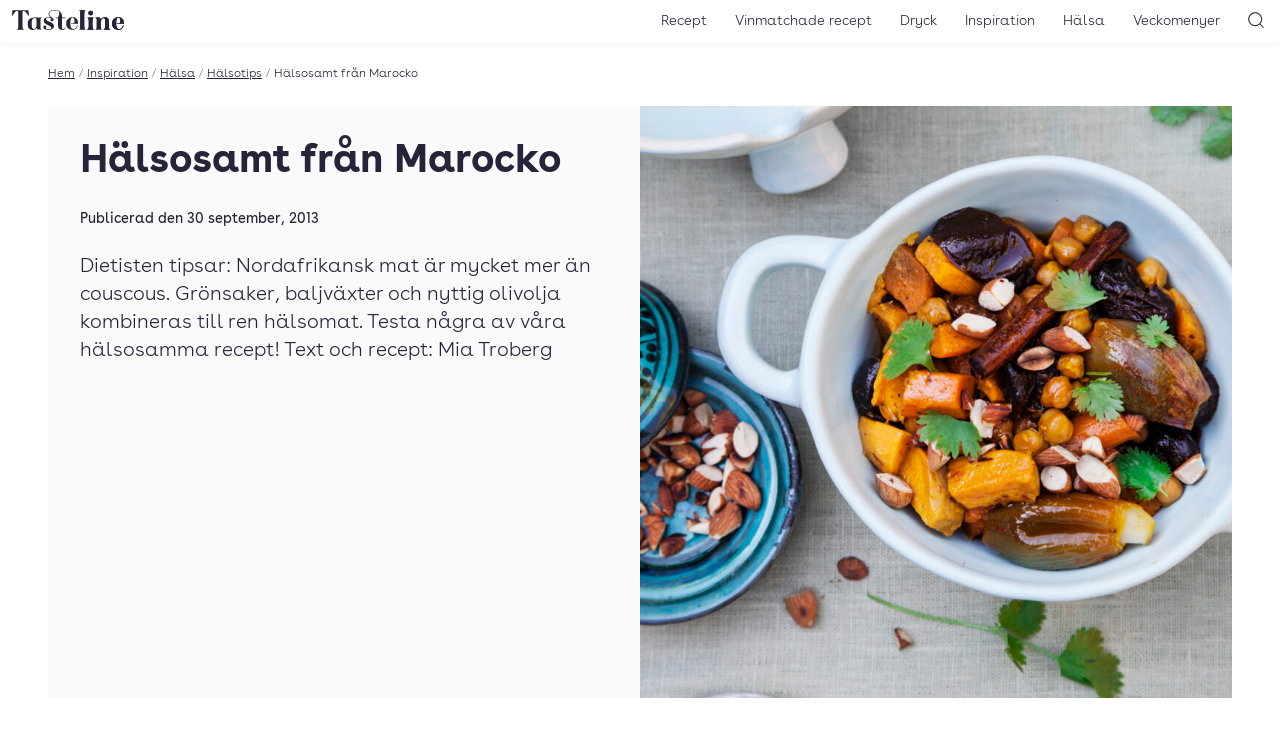

--- FILE ---
content_type: text/html; charset=UTF-8
request_url: https://www.tasteline.com/inspiration/halsa/halsotips/halsosamt-fran-marocko/
body_size: 13699
content:
<!doctype html>
<html lang="sv-SE" prefix="og: http://ogp.me/ns#" class="u-scroll-smooth">
<head>
    <meta charset="UTF-8">
    <meta name="viewport" content="width=device-width, initial-scale=1.0" >
    <link rel="preload" href="https://www.tasteline.com/content/themes/tasteline/dist/fonts/BuenosAiresWeb-Regular.woff2" as="font" crossorigin="anonymous" />
    <link rel="preload" href="https://www.tasteline.com/content/themes/tasteline/dist/fonts/BuenosAiresWeb-Bold.woff2" as="font" crossorigin="anonymous" />
    <link rel="preload" href="https://www.tasteline.com/content/themes/tasteline/dist/fonts/BuenosAiresWeb-Light.woff2" as="font" crossorigin="anonymous" />

    <link rel="apple-touch-icon" sizes="180x180" href="https://www.tasteline.com/content/themes/tasteline/apple-touch-icon.png">
    <link rel="icon" type="image/png" sizes="32x32" href="https://www.tasteline.com/content/themes/tasteline/favicon-32x32.png">
    <link rel="icon" type="image/png" sizes="16x16" href="https://www.tasteline.com/content/themes/tasteline/favicon-16x16.png">
    <link rel="manifest" href="https://www.tasteline.com/content/themes/tasteline/site.webmanifest">
    <link rel="mask-icon" href="https://www.tasteline.com/content/themes/tasteline/safari-pinned-tab.svg" color="#262438">
    <meta name="msapplication-TileColor" content="#262438">
    <meta name="msapplication-config" content="https://www.tasteline.com/content/themes/tasteline/browserconfig.xml" />

    <meta name="google-site-verification" content="JA1Be45MYi-4k5W7DtRq4gPM79bqYki8SgzpWd90xP8" />


        <title>Hälsosamt från Marocko &#8211; Tasteline</title>
<meta name='robots' content='max-image-preview:large' />
	<style>img:is([sizes="auto" i], [sizes^="auto," i]) { contain-intrinsic-size: 3000px 1500px }</style>
	<link rel='dns-prefetch' href='//tasteline.disqus.com' />
<link rel='stylesheet' id='wp-block-library-css' href='https://www.tasteline.com/wp/wp-includes/css/dist/block-library/style.min.css?ver=6.7.4' media='all' />
<style id='classic-theme-styles-inline-css'>
/*! This file is auto-generated */
.wp-block-button__link{color:#fff;background-color:#32373c;border-radius:9999px;box-shadow:none;text-decoration:none;padding:calc(.667em + 2px) calc(1.333em + 2px);font-size:1.125em}.wp-block-file__button{background:#32373c;color:#fff;text-decoration:none}
</style>
<link rel='stylesheet' id='app/front-css' href='https://www.tasteline.com/content/themes/tasteline/dist/front.css?ver=1743494939' media='all' />
<script src="https://www.tasteline.com/content/themes/tasteline/dist/front.js?ver=05d4b45ba46243106907" id="app/front-js"></script>
<script>
    dataLayer = [{
         'pageType': 'article',
         'tPageType': 'article',
         'contentCategory': 'Hälsa',
         'contentSubCategory': 'Hälsotips'
        }];
</script>
<meta name="description" content="Dietisten tipsar: Nordafrikansk mat är mycket mer än couscous. Grönsaker, baljväxter och nyttig olivolja kombineras till ren hälsomat. Testa några av våra hälsosamma recept!
Text och recept: Mia Troberg
" />
<meta name="og:title" content="Hälsosamt från Marocko" />
<meta name="og:description" content="Dietisten tipsar: Nordafrikansk mat är mycket mer än couscous. Grönsaker, baljväxter och nyttig olivolja kombineras till ren hälsomat. Testa några av våra hälsosamma recept!
Text och recept: Mia Troberg
" />
<meta property="og:locale" content="sv_SE"/>
<meta property="og:type" content="article"/>
<meta property="og:site_name" content="Tasteline"/>
<meta property="og:url" content="https://www.tasteline.com/inspiration/halsa/halsotips/halsosamt-fran-marocko/" />
<meta property="article:publisher" content="https://www.facebook.com/Tasteline/"/>
<meta property="og:image" content="https://eu-central-1.linodeobjects.com/tasteline/2015/12/marockans-vegetarisk-tagine_2-1344x1344.jpg" />
<meta name="twitter:card" content="summary"/>
<meta name="twitter:site" content="@TastelineCom"/>
<meta name="twitter:creator" content="@TastelineCom"/>
<meta property="DC.date.issued" content="30 september, 2013"/>
<link rel="EditURI" type="application/rsd+xml" title="RSD" href="https://www.tasteline.com/wp/xmlrpc.php?rsd" />
<link rel="canonical" href="https://www.tasteline.com/inspiration/halsa/halsotips/halsosamt-fran-marocko/" />
<link rel='shortlink' href='https://www.tasteline.com/?p=57008' />
<link rel="alternate" title="oEmbed (JSON)" type="application/json+oembed" href="https://www.tasteline.com/wp-json/oembed/1.0/embed?url=https%3A%2F%2Fwww.tasteline.com%2Finspiration%2Fhalsa%2Fhalsotips%2Fhalsosamt-fran-marocko%2F" />
<link rel="alternate" title="oEmbed (XML)" type="text/xml+oembed" href="https://www.tasteline.com/wp-json/oembed/1.0/embed?url=https%3A%2F%2Fwww.tasteline.com%2Finspiration%2Fhalsa%2Fhalsotips%2Fhalsosamt-fran-marocko%2F&#038;format=xml" />
<script data-name="maxapi" data-domain="tasteline.com" data-version="3.2.415" data-cfasync="false">!function(e){"use strict";"undefined"!=typeof globalThis?globalThis:"undefined"!=typeof window?window:"undefined"!=typeof global?global:"undefined"!=typeof self&&self;var n,t,i=(n=function(e,n){e.exports=function(){var e=function(){},n={},t={},i={};function o(e,n){e=e.push?e:[e];var o,r,s,c=[],a=e.length,u=a;for(o=function(e,t){t.length&&c.push(e),--u||n(c)};a--;)r=e[a],(s=t[r])?o(r,s):(i[r]=i[r]||[]).push(o)}function r(e,n){if(e){var o=i[e];if(t[e]=n,o)for(;o.length;)o[0](e,n),o.splice(0,1)}}function s(n,t){n.call&&(n={success:n}),t.length?(n.error||e)(t):(n.success||e)(n)}function c(n,t,i,o){var r,s,a=document,u=i.async,f=(i.numRetries||0)+1,l=i.before||e,d=n.replace(/[\?|#].*$/,""),p=n.replace(/^(css|img)!/,"");o=o||0,/(^css!|\.css$)/.test(d)?((s=a.createElement("link")).rel="stylesheet",s.href=p,(r="hideFocus"in s)&&s.relList&&(r=0,s.rel="preload",s.as="style")):/(^img!|\.(png|gif|jpg|svg|webp)$)/.test(d)?(s=a.createElement("img")).src=p:((s=a.createElement("script")).src=n,s.async=void 0===u||u),s.onload=s.onerror=s.onbeforeload=function(e){var a=e.type[0];if(r)try{s.sheet.cssText.length||(a="e")}catch(e){18!=e.code&&(a="e")}if("e"==a){if((o+=1)<f)return c(n,t,i,o)}else if("preload"==s.rel&&"style"==s.as)return s.rel="stylesheet";t(n,a,e.defaultPrevented)},!1!==l(n,s)&&a.head.appendChild(s)}function a(e,n,t){var i,o,r=(e=e.push?e:[e]).length,s=r,a=[];for(i=function(e,t,i){if("e"==t&&a.push(e),"b"==t){if(!i)return;a.push(e)}--r||n(a)},o=0;o<s;o++)c(e[o],i,t)}function u(e,t,i){var o,c;if(t&&t.trim&&(o=t),c=(o?i:t)||{},o){if(o in n)throw"LoadJS";n[o]=!0}function u(n,t){a(e,(function(e){s(c,e),n&&s({success:n,error:t},e),r(o,e)}),c)}if(c.returnPromise)return new Promise(u);u()}return u.ready=function(e,n){return o(e,(function(e){s(n,e)})),u},u.done=function(e){r(e,[])},u.reset=function(){n={},t={},i={}},u.isDefined=function(e){return e in n},u}()},n(t={exports:{}},t.exports),t.exports),o=function(){for(var e="max_domain=cookie",n=document.location.hostname.split("."),t=n.length-1;t>=0;t--){var i=n.slice(t).join(".");document.cookie=e.split("=")[0]+"=;domain=."+i+";expires=Thu, 01 Jan 1970 00:00:01 GMT;"}for(var o=n.length-1;o>=0;o--){var r=n.slice(o).join(".");if(document.cookie=e+";domain=."+r+";",document.cookie.indexOf(e)>-1)return document.cookie=e.split("=")[0]+"=;domain=."+r+";expires=Thu, 01 Jan 1970 00:00:01 GMT;",r}return null}(),r=window.btoa(o).substring(0,5)+"."+o,s=function(){var e=new CustomEvent("contentBlocked",{});window.dispatchEvent(e);try{var n=JSON.stringify({b:!0}),t=new Blob([n],{type:"application/json"});navigator.sendBeacon("https://"+r+"/profile",t)}catch(e){}};i(["https://maxetise.net/prebid."+o+".js"],"prebid",{numRetries:1,error:function(){s()}}),i(["https://securepubads.g.doubleclick.net/tag/js/gpt.js"],"gpt",{numRetries:1,error:function(){s()}});var c=window&&window.maxapi&&window.maxapi.cmd?window.maxapi.cmd:[];e.cmd=c,Object.defineProperty(e,"__esModule",{value:!0})}(this.maxapi=this.maxapi||{});</script>
<!-- Google Tag Manager -->
<script>(function(w,d,s,l,i){w[l]=w[l]||[];w[l].push({'gtm.start':
    new Date().getTime(),event:'gtm.js'});var f=d.getElementsByTagName(s)[0],
    j=d.createElement(s),dl=l!='dataLayer'?'&l='+l:'';j.async=true;j.src=
    'https://www.googletagmanager.com/gtm.js?id='+i+dl;f.parentNode.insertBefore(j,f);
    })(window,document,'script','dataLayer','GTM-MFCNFK');</script>
<!-- End Google Tag Manager -->
<link rel="alternate" type="application/rss+xml" title="RSS" href="https://www.tasteline.com/rsslatest.xml" /></head>
<body class="article-template-default single single-article postid-57008 theme-white">
    <!-- Google Tag Manager (noscript) -->
<noscript><iframe src="https://www.googletagmanager.com/ns.html?id=GTM-MFCNFK"
    height="0" width="0" style="display:none;visibility:hidden"></iframe></noscript>
<!-- End Google Tag Manager (noscript) -->

<div
    class="u-flex u-justify-center print:u-hidden "
    data-gtm='{&quot;trigger&quot;:&quot;scroll&quot;,&quot;data&quot;:{&quot;event&quot;:&quot;maxetise_ad_view&quot;,&quot;placement&quot;:&quot;[{ \&quot;mq\&quot;: \&quot;screen and (max-width: 1027px)\&quot;, \&quot;placement\&quot;: \&quot;mobile0\&quot; }, { \&quot;mq\&quot;: \&quot;screen\&quot;, \&quot;placement\&quot;: \&quot;desktop0\&quot;}]&quot;}}'
>
    <div class="u-flex-grow-0 u-flex u-flex-col-reverse theme-gray u-text-theme u-bg-theme">
        <div class="maxetise" data-placement="[{ &quot;mq&quot;: &quot;screen and (max-width: 1027px)&quot;, &quot;placement&quot;: &quot;mobile0&quot; }, { &quot;mq&quot;: &quot;screen&quot;, &quot;placement&quot;: &quot;desktop0&quot;}]" data-keywords=""></div>
            </div>
</div>
<header class="Header-wrapper u-bg-theme u-sticky u-z-40 u-text-theme u-shadow-header print:u-shadow-none u-px-1g u-py-2v md:u-py-1v">
    <div class="u-flex u-justify-between u-items-center print:u-justify-center">
        <div class="u-flex-grow md:u-flex-grow-0 u-flex u-space-x-1g md:u-order-last print:u-hidden">
            <button
    type="button"
    class="u-relative u-p-0 u-font-semibold u-leading-none u-rounded-md u-bg-transparent u-text-inherit u-border-none md:u-hidden" aria-controls="main-navigation" aria-pressed="false">
                <svg aria-hidden="true" class="u-w-7 u-h-7 md:u-w-6 md:u-h-6" xmlns="http://www.w3.org/2000/svg" width="24" height="24" viewBox="0 0 22 22"><rect x="6" y="7" width="12" height="1" fill="currentColor"/><rect x="6" y="11.5" width="12" height="1" fill="currentColor"/><rect x="6" y="16" width="12" height="1" fill="currentColor"/></svg>
                <span class="u-sr-only">
            Öppna meny
        </span>
    </button>
        </div>
        <div class="u-flex-center u-align-baseline md:u-order-first">
            <a class="u-block u-leading-none" href="/">
                <span class="u-sr-only">Till Tastelines startsida</span>
                <svg aria-hidden="true" class="u-h-6 md:u-h-5 u-fill-current" data-name="Group 32" xmlns="http://www.w3.org/2000/svg" viewBox="0 0 133 23.77">
  <path data-name="Path 30" d="M85.895 19.921c0 2.076.578 2.962 1.906 3.4h-8.55c1.328-.442 1.909-1.329 1.909-3.4V3.609c0-2.076-.581-2.962-1.909-3.4h8.548c-1.328.443-1.906 1.328-1.906 3.4z" fill="currentColor" />
  <path data-name="Path 31" d="M95.739 19.921c0 2.077.579 2.962 1.906 3.406h-8.547c1.33-.443 1.908-1.329 1.908-3.406v-7.526c0-2.076-.578-2.962-1.908-3.405h8.547c-1.327.444-1.906 1.329-1.906 3.405zM93.423.851a2.82 2.82 0 012.86 2.792 2.86 2.86 0 01-5.719 0A2.819 2.819 0 0193.423.851" fill="currentColor" />
  <path data-name="Path 32" d="M110.282 8.513c3.029 0 4.836 1.634 4.836 4.835v6.573c0 2.077.579 2.962 1.9 3.406h-8.205c.988-.444 1.565-1.329 1.565-3.406v-7.764c0-1.465-.34-2.487-1.6-2.487-2.008 0-3.3 2.249-3.3 5.448v4.8c0 2.077.581 2.962 1.568 3.406h-8.207c1.328-.444 1.906-1.329 1.906-3.406v-7.522c0-2.077-.578-2.963-1.906-3.4h5.447a3.334 3.334 0 011.192 2.144 5.62 5.62 0 014.8-2.622" fill="currentColor" />
  <path data-name="Path 33" d="M133 16.379h-8.481v-.751h2.18c1.464 0 1.974-.3 1.974-2.007 0-2.078-.136-4.427-2.349-4.427-1.873 0-2.622 2.35-2.622 6.844 0 4.563 1.158 6.574 3.575 6.574 2.385 0 4.087-1.737 4.5-4.666l.818.2c-.615 3.474-2.657 5.415-6.095 5.415-4.734 0-7.764-2.724-7.764-7.528a7.206 7.206 0 017.558-7.525c3.985 0 6.709 2.521 6.709 7.867" fill="currentColor" />
  <path data-name="Path 34" d="M19.548.204l.408 6.642h-.715C17.64 4.018 15.563 1.021 14 1.021c-.885 0-1.431.511-1.431 2.487v16.413c0 2.077.647 2.962 2.113 3.406h-9.4c1.465-.444 2.112-1.329 2.112-3.406V3.508c0-1.976-.547-2.487-1.432-2.487-1.566 0-3.643 3-5.243 5.824H0L.408.204z" fill="currentColor" />
  <path data-name="Path 35" d="M33.783 19.922c0 2.079.579 2.962 1.908 3.4h-5.447a3.347 3.347 0 01-1.193-2.144 4.46 4.46 0 01-4.154 2.588c-3.61 0-6.334-1.908-6.3-7.252 0-6 3.781-7.528 8.719-7.528h8.377c-1.329.446-1.91 1.333-1.91 3.41zm-4.733-7.526c0-2.01-.579-2.656-2.043-2.656-2.588 0-3.61 1.566-3.61 6.743 0 4.393.682 6.094 2.418 6.094 1.668 0 2.623-1.464 3.235-3.1z" fill="currentColor" />
  <path data-name="Path 36" d="M43.358 4.631C43.358 1.7 46.253 0 50.884 0c4.7 0 8.475 2.553 8.475 7.662V8.99h4.222v.748h-4.222v10.523c0 2.077.579 2.419 1.737 2.419a2.1 2.1 0 001.907-2.079l.716.511c-.443 1.838-1.737 2.554-4.086 2.554-2.214 0-5.007-.919-5.007-5.652V9.738h-2.725V8.99h2.72l1.261-3.133c.953-2.35.31-5.38-5-5.38-4.53 0-6.709 1.635-6.709 4.087 0 3.848 5.143 4.29 5.143 7.185 0 1.09-.681 1.668-1.839 1.668a1.494 1.494 0 01-1.7-1.634c0-.817.511-.918.511-1.362 0-.682-1.294-1.191-3.064-1.191s-2.793.646-2.793 1.565c0 1.261.885 1.67 2.076 2.249l3.951 1.908c2.044.985 3.372 2.382 3.372 4.254 0 2.726-3.1 4.563-6.4 4.563-2.758 0-6.2-1.054-6.2-3.438a1.635 1.635 0 011.84-1.771 1.569 1.569 0 011.7 1.737c0 .817-.511.954-.511 1.565 0 .681 1.4 1.193 3.167 1.193 1.839 0 3.3-.784 3.3-1.839 0-1.09-1.055-1.872-2.452-2.555l-3.813-1.837a4.723 4.723 0 01-2.824-4.124c0-2.758 2.417-4.189 5.823-4.189a11.214 11.214 0 012.111.237 5.644 5.644 0 01-2.213-4.12" fill="currentColor" />
  <path data-name="Path 37" d="M78.538 16.379h-8.479v-.751h2.177c1.465 0 1.977-.3 1.977-2.007 0-2.078-.138-4.427-2.349-4.427-1.874 0-2.624 2.35-2.624 6.844 0 4.563 1.159 6.574 3.575 6.574 2.385 0 4.087-1.737 4.5-4.666l.817.2c-.613 3.474-2.657 5.415-6.095 5.415-4.733 0-7.764-2.724-7.764-7.528a7.207 7.207 0 017.558-7.525c3.985 0 6.71 2.521 6.71 7.867" fill="currentColor" />
  <path data-name="Path 38" d="M85.895 19.921c0 2.076.578 2.962 1.906 3.4h-8.55c1.328-.442 1.909-1.329 1.909-3.4V3.609c0-2.076-.581-2.962-1.909-3.4h8.548c-1.328.443-1.906 1.328-1.906 3.4z" fill="currentColor" />
  <path data-name="Path 39" d="M95.739 19.921c0 2.077.579 2.962 1.906 3.406h-8.547c1.33-.443 1.908-1.329 1.908-3.406v-7.526c0-2.076-.578-2.962-1.908-3.405h8.547c-1.327.444-1.906 1.329-1.906 3.405zM93.423.851a2.82 2.82 0 012.86 2.792 2.86 2.86 0 01-5.719 0A2.819 2.819 0 0193.423.851" fill="currentColor" />
  <path data-name="Path 40" d="M110.282 8.513c3.029 0 4.836 1.634 4.836 4.835v6.573c0 2.077.579 2.962 1.9 3.406h-8.205c.988-.444 1.565-1.329 1.565-3.406v-7.764c0-1.465-.34-2.487-1.6-2.487-2.008 0-3.3 2.249-3.3 5.448v4.8c0 2.077.581 2.962 1.568 3.406h-8.207c1.328-.444 1.906-1.329 1.906-3.406v-7.522c0-2.077-.578-2.963-1.906-3.4h5.447a3.334 3.334 0 011.192 2.144 5.62 5.62 0 014.8-2.622" fill="currentColor" />
  <path data-name="Path 41" d="M133 16.379h-8.481v-.751h2.18c1.464 0 1.974-.3 1.974-2.007 0-2.078-.136-4.427-2.349-4.427-1.873 0-2.622 2.35-2.622 6.844 0 4.563 1.158 6.574 3.575 6.574 2.385 0 4.087-1.737 4.5-4.666l.818.2c-.615 3.474-2.657 5.415-6.095 5.415-4.734 0-7.764-2.724-7.764-7.528a7.206 7.206 0 017.558-7.525c3.985 0 6.709 2.521 6.709 7.867" fill="currentColor" />
</svg>
</a>
        </div>
        <div class="u-flex-grow  u-flex u-space-x-1g u-justify-end print:u-hidden">
            <nav class="MainNavigation u-text-base md:u-text-sm u-font-light u-bg-theme md:u-bg-transparent u-text-theme" id="main-navigation" aria-expanded="false">
                <ul id="menu-toppnavigering" class="MainNavigation-list"><li id="menu-item-529" class="menu-item menu-item-type-custom menu-item-object-custom menu-item-529"><a href="/recept/">Recept</a></li>
<li id="menu-item-60230" class="menu-item menu-item-type-post_type menu-item-object-article menu-item-60230"><a href="https://www.tasteline.com/inspiration/dryck/recept-med-vinmatchningar/">Vinmatchade recept</a></li>
<li id="menu-item-530" class="menu-item menu-item-type-custom menu-item-object-custom menu-item-530"><a href="/dryck/">Dryck</a></li>
<li id="menu-item-532" class="menu-item menu-item-type-custom menu-item-object-custom menu-item-532"><a href="/inspiration/">Inspiration</a></li>
<li id="menu-item-533" class="menu-item menu-item-type-custom menu-item-object-custom menu-item-533"><a href="/inspiration/halsa/">Hälsa</a></li>
<li id="menu-item-534" class="menu-item menu-item-type-custom menu-item-object-custom menu-item-534"><a href="/veckomenyer/">Veckomenyer</a></li>
</ul>
                <div class="u-absolute u-top-1v u-right-1g md:u-hidden">
                    <button
    type="button"
    class="u-relative u-p-0 u-font-semibold u-leading-none u-rounded-md u-bg-transparent u-text-inherit u-border-none MainNavigation-closeButton" aria-pressed="false" aria-controls="main-navigation">
                <svg aria-hidden="true" class="u-w-7 u-h-7 md:u-w-6 md:u-h-6" xmlns="http://www.w3.org/2000/svg" width="24" height="24" viewBox="0 0 24 24"><polygon points="17.022 7.685 16.315 6.978 12 11.293 7.685 6.978 6.978 7.685 11.293 12 6.978 16.315 7.685 17.022 12 12.707 16.315 17.022 17.022 16.315 12.707 12 17.022 7.685" fill="currentColor"/></svg>
                <span class="u-sr-only">
            Stäng meny
        </span>
    </button>
                </div>
            </nav>
            <button
    type="button"
    class="u-relative u-p-0 u-font-semibold u-leading-none u-rounded-md u-bg-transparent u-text-inherit u-border-none" aria-controls="header-search" data-focus="header-search-input" aria-pressed="false">
                <svg aria-hidden="true" class="u-w-7 u-h-7 md:u-w-6 md:u-h-6" xmlns="http://www.w3.org/2000/svg" width="24" height="24" viewBox="0 0 24 24"><path d="M19.6,18.9l-3.153-3.152a6.971,6.971,0,1,0-.707.707L18.9,19.6A.5.5,0,0,0,19.6,18.9ZM5.25,11.2A5.951,5.951,0,1,1,11.2,17.152,5.958,5.958,0,0,1,5.25,11.2Z" fill="currentColor"/></svg>
                <span class="u-sr-only">
            Sök
        </span>
    </button>
        </div>
    </div>
</header>
<div class="HeaderSearch-wrapper u-sticky u-z-10">
    <form action="/" class="HeaderSearch u-absolute u-w-full u-bg-theme u-shadow-header u-py-4v" id="header-search" aria-expanded="false">
        <label for="header-search-input" class="u-sr-only">Sök</label>
        <input id="header-search-input" class="HeaderSearch-input u-max-w-screen-xl u-px-4g u-block u-w-full u-m-auto" autocomplete="off" name="s" type="text" placeholder="Sök..." />
    </form>
</div>
<main class="u-max-w-main u-px-4g u-mx-auto print:u-w-full u-pt-4v">
    <div class="u-text-xs u-flex u-font-light u-max-w-min u-whitespace-nowrap u-mb-4v" aria-label="breadcrumb" >
        <a href="/">Hem</a>
            <span class="u-mx-1 u-text-gray-500">/</span>
            <a href="/inspiration">Inspiration</a>
            <span class="u-mx-1 u-text-gray-500">/</span>
            <a href="https://www.tasteline.com/inspiration/halsa/">Hälsa</a>
            <span class="u-mx-1 u-text-gray-500">/</span>
            <a href="https://www.tasteline.com/inspiration/halsa/halsotips/">Hälsotips</a>
            <span class="u-mx-1 u-text-gray-500">/</span>
            <span class="u-truncate">Hälsosamt från Marocko</span>
        
</div>
    <div class="u-mb-4v" data-gtm='{&quot;trigger&quot;:&quot;view&quot;,&quot;data&quot;:{&quot;event&quot;:&quot;article_view&quot;,&quot;article_name&quot;:&quot;H\u00e4lsosamt fr\u00e5n Marocko&quot;,&quot;article_category&quot;:&quot;H\u00e4lsotips&quot;}}'>
    <div class="u-mb-8v theme-gray u-text-theme u-bg-theme u-grid u--mx-4g md:u-mx-0 md:u-grid-cols-2">
        <div class="md:u-order-last u-relative">
            <img width="800" height="800" src="https://eu-central-1.linodeobjects.com/tasteline/2015/12/marockans-vegetarisk-tagine_2-800x800.jpg" class="u-block u-object-cover u-h-full u-w-full u-aspect-square" alt="Marockansk vegetarisk tagine" loading="eager" decoding="async" fetchpriority="high" srcset="https://eu-central-1.linodeobjects.com/tasteline/2015/12/marockans-vegetarisk-tagine_2-800x800.jpg 800w, https://eu-central-1.linodeobjects.com/tasteline/2015/12/marockans-vegetarisk-tagine_2-424x424.jpg 424w, https://eu-central-1.linodeobjects.com/tasteline/2015/12/marockans-vegetarisk-tagine_2-1344x1344.jpg 1344w, https://eu-central-1.linodeobjects.com/tasteline/2015/12/marockans-vegetarisk-tagine_2-2048x2048.jpg 2048w" sizes="(max-width: 800px) 100vw, 800px" />
                    </div>
        <div class="u-p-4cp">
            <h1>Hälsosamt från Marocko</h1>
                        <p class="u-text-sm">Publicerad den <time>30 september, 2013</time></p>
            <p class="u-text-xl u-font-light">
                Dietisten tipsar: Nordafrikansk mat är mycket mer än couscous. Grönsaker, baljväxter och nyttig olivolja kombineras till ren hälsomat. Testa några av våra hälsosamma recept!
Text och recept: Mia Troberg

            </p>
        </div>
    </div>
</div>
    <div
    class="u-flex u-justify-center print:u-hidden u-mb-4v"
    data-gtm='{&quot;trigger&quot;:&quot;scroll&quot;,&quot;data&quot;:{&quot;event&quot;:&quot;maxetise_ad_view&quot;,&quot;placement&quot;:&quot;[{ \&quot;mq\&quot;: \&quot;screen and (max-width: 1027px)\&quot;, \&quot;placement\&quot;: \&quot;mobile2\&quot; }, { \&quot;mq\&quot;: \&quot;screen\&quot;, \&quot;placement\&quot;: \&quot;desktop2\&quot;}]&quot;}}'
>
    <div class="u-flex-grow-0 u-flex u-flex-col-reverse theme-gray u-text-theme u-bg-theme">
        <div class="maxetise" data-placement="[{ &quot;mq&quot;: &quot;screen and (max-width: 1027px)&quot;, &quot;placement&quot;: &quot;mobile2&quot; }, { &quot;mq&quot;: &quot;screen&quot;, &quot;placement&quot;: &quot;desktop2&quot;}]" data-keywords=""></div>
                <span class="u-hidden-if-sibling-is-empty u-block u-p-2 u-text-sm u-font-light">Annons</span>
            </div>
</div>
    <div class="u-mb-8v Entry">
<p><strong>Många av oss</strong> är bekanta med Marockanska rätter och de flesta har säkert ätit couscous någon gång. Maten i Algeriet, Tunisien och Egypten har många gemensamma drag med den marockanska, speciellt kryddningen känns igen. Marocko har dock det mest utvecklade köket i regionen, med väldigt stor variation. Kryddningen är sofistikerad och kanske en aning mildare än i de andra nordafrikanska länderna.</p>
<p><strong>Samma typer av rätter</strong> förekommer i många av länderna men finns tusentals lokala varianter, exempelvis couscousrätter och mat tillagad i tagine. Färgglada rätter med mustiga kryddor är typiskt för det Nordafrikanska köket. Grytor av olika slag är vanliga och dessa kryddas ofta med spiskummin, saffran, koriander, paprika, mynta, citron och vitlök.</p>
<p><strong>Rätterna baseras på grönsaker</strong>, linser, kikärter och lammkött, kyckling eller fisk. Olivolja används nästan alltid och feta mjölkprodukter som grädde och ost är mycket sällsynta. Den här kombinationen av massor med grönsaker, baljväxter och nyttig olivolja gör att den nordafrikanska maten verkligen kan rekommenderas som ren hälsomat, på samma sätt som man brukar prata om den nyttiga medelhavskosten. Eftersom maten är god och smakrik blir det en ren njutning att satsa på mat från Nordafrika.</p>

<div
                class="u-py-4v sm:u-py-8v"
    >
                    <h2 class="md:u-text-center md:u-mb-8v u-max-w-none">
                Här bjuder dietisten på hälsosamma recept från Nordafrika:
            </h2>
        
        <div
        class="md:u-grid lg:u-grid-cols-3 md:u-gap-x-4g">

                    <div
    class="theme-gray u-text-theme u-flex u-flex-col u-bg-theme u-py-4 u-px-4 u-shadow-card u-mb-4v">
    <a href="https://www.tasteline.com/recept/marockansk-vegetarisk-tagine/" class="u-block u-no-underline u-flex-grow">
        <div class="u-grid u-grid-cols-2">
            <div class="u-relative u-mb-4">
                <h3 class="u-text-base sm:u-text-2xl lg:u-text-lg u-hyphens-auto md:u-leading-tight lg:u-line-clamp-3 xl:u-line-clamp-none"
                    title="Marockansk vegetarisk tagine">Marockansk vegetarisk tagine
                </h3>
                <div class="u-flex u-flex-wrap u-items-center u-mt-4" title="Betyg: 3.63 av 5 - 68 röster" data-rating-id="33898">
    <div class="u-flex u-justify-start u-mr-2" aria-hidden="true">
                <svg class="u-w-4 u-h-4" xmlns="http://www.w3.org/2000/svg" width="24" height="24" viewBox="0 0 24 24">
            <defs>
                <linearGradient id="star-gradient-690d0d5cda70b">
                    <stop offset="0%" stop-color="rgb(var(--tln-color-lemon))" />
                    <stop offset="100%" stop-color="rgb(var(--tln-color-lemon))" />
                    <stop offset="100%" stop-color="rgb(var(--tln-color-gray-200" />
                    <stop offset="100%" stop-color="rgb(var(--tln-color-gray-200" />
                </linearGradient>
            </defs>
            <path d="M12,17.742l-6.188,3.75L7.453,14.46,2.015,9.726l7.172-.609L12,2.508l2.813,6.61,7.172.609-5.438,4.734,1.641,7.031Z" fill="url(#star-gradient-690d0d5cda70b)"/>
        </svg>
                <svg class="u-w-4 u-h-4" xmlns="http://www.w3.org/2000/svg" width="24" height="24" viewBox="0 0 24 24">
            <defs>
                <linearGradient id="star-gradient-690d0d5cda70e">
                    <stop offset="0%" stop-color="rgb(var(--tln-color-lemon))" />
                    <stop offset="100%" stop-color="rgb(var(--tln-color-lemon))" />
                    <stop offset="100%" stop-color="rgb(var(--tln-color-gray-200" />
                    <stop offset="100%" stop-color="rgb(var(--tln-color-gray-200" />
                </linearGradient>
            </defs>
            <path d="M12,17.742l-6.188,3.75L7.453,14.46,2.015,9.726l7.172-.609L12,2.508l2.813,6.61,7.172.609-5.438,4.734,1.641,7.031Z" fill="url(#star-gradient-690d0d5cda70e)"/>
        </svg>
                <svg class="u-w-4 u-h-4" xmlns="http://www.w3.org/2000/svg" width="24" height="24" viewBox="0 0 24 24">
            <defs>
                <linearGradient id="star-gradient-690d0d5cda710">
                    <stop offset="0%" stop-color="rgb(var(--tln-color-lemon))" />
                    <stop offset="100%" stop-color="rgb(var(--tln-color-lemon))" />
                    <stop offset="100%" stop-color="rgb(var(--tln-color-gray-200" />
                    <stop offset="100%" stop-color="rgb(var(--tln-color-gray-200" />
                </linearGradient>
            </defs>
            <path d="M12,17.742l-6.188,3.75L7.453,14.46,2.015,9.726l7.172-.609L12,2.508l2.813,6.61,7.172.609-5.438,4.734,1.641,7.031Z" fill="url(#star-gradient-690d0d5cda710)"/>
        </svg>
                <svg class="u-w-4 u-h-4" xmlns="http://www.w3.org/2000/svg" width="24" height="24" viewBox="0 0 24 24">
            <defs>
                <linearGradient id="star-gradient-690d0d5cda713">
                    <stop offset="0%" stop-color="rgb(var(--tln-color-lemon))" />
                    <stop offset="63%" stop-color="rgb(var(--tln-color-lemon))" />
                    <stop offset="63%" stop-color="rgb(var(--tln-color-gray-200" />
                    <stop offset="100%" stop-color="rgb(var(--tln-color-gray-200" />
                </linearGradient>
            </defs>
            <path d="M12,17.742l-6.188,3.75L7.453,14.46,2.015,9.726l7.172-.609L12,2.508l2.813,6.61,7.172.609-5.438,4.734,1.641,7.031Z" fill="url(#star-gradient-690d0d5cda713)"/>
        </svg>
                <svg class="u-w-4 u-h-4" xmlns="http://www.w3.org/2000/svg" width="24" height="24" viewBox="0 0 24 24">
            <defs>
                <linearGradient id="star-gradient-690d0d5cda715">
                    <stop offset="0%" stop-color="rgb(var(--tln-color-lemon))" />
                    <stop offset="0%" stop-color="rgb(var(--tln-color-lemon))" />
                    <stop offset="0%" stop-color="rgb(var(--tln-color-gray-200" />
                    <stop offset="100%" stop-color="rgb(var(--tln-color-gray-200" />
                </linearGradient>
            </defs>
            <path d="M12,17.742l-6.188,3.75L7.453,14.46,2.015,9.726l7.172-.609L12,2.508l2.813,6.61,7.172.609-5.438,4.734,1.641,7.031Z" fill="url(#star-gradient-690d0d5cda715)"/>
        </svg>
    </div>

    <span class="u-sr-only">Betyg: 3.63 av 5</span>
    </div>
            </div>
            <div class="u-pl-4 u-mb-4">
                <img loading="lazy" decoding="async" width="424" height="424" src="https://eu-central-1.linodeobjects.com/tasteline/2015/09/marockansk_vegetarisk_tagine-424x424.jpg" class="u-block" alt="" sizes="auto, 176px" />
            </div>
        </div>
    </a>
    <div class="u-bg-cream u-text-xs u-font-bold u--mx-4 u--mb-4 u-mt-auto">
    <div class="u-grid u-items-center u-py-3 u-grid-cols-2  u-divide-x u-divide-divider u-divide-opacity-divider">
                    <div class="u-text-center u-flex u-items-center u-justify-center u-overflow-hidden u-px-2">
                                    <svg class="u-w-6 u-h-6 u-mr-1" xmlns="http://www.w3.org/2000/svg" width="24" height="24" viewBox="0 0 24 24"><path d="M12,20a8,8,0,1,1,8-8A8.009,8.009,0,0,1,12,20ZM12,5a7,7,0,1,0,7,7A7.008,7.008,0,0,0,12,5Z" fill="currentColor"/><path d="M15,14a.5.5,0,0,1-.224-.053l-3-1.5A.5.5,0,0,1,11.5,12V7.5a.5.5,0,0,1,1,0v4.191l2.723,1.361A.5.5,0,0,1,15,14Z" fill="currentColor"/></svg>
                                <span>30 min</span>
            </div>
                    <div class="u-text-center u-flex u-items-center u-justify-center u-overflow-hidden u-px-2">
                                    <svg class="u-w-6 u-h-6 u-mr-1" xmlns="http://www.w3.org/2000/svg" width="24" height="24" viewBox="0 0 24 24"><rect x="5.25" y="14.5" width="3.5" height="5" fill="currentColor"/><rect x="10.25" y="9.5" width="3.5" height="10" fill="currentColor"/><path d="M18.75,19.5h-3.5V4.5h3.5Zm-2.5-1h1.5V5.5h-1.5Z" fill="currentColor"/></svg>
                                <span>Medel</span>
            </div>
            </div>
</div>
</div>

            
                                <div
    class="theme-gray u-text-theme u-flex u-flex-col u-bg-theme u-py-4 u-px-4 u-shadow-card u-mb-4v">
    <a href="https://www.tasteline.com/recept/harira-fran-casablanca/" class="u-block u-no-underline u-flex-grow">
        <div class="u-grid u-grid-cols-2">
            <div class="u-relative u-mb-4">
                <h3 class="u-text-base sm:u-text-2xl lg:u-text-lg u-hyphens-auto md:u-leading-tight lg:u-line-clamp-3 xl:u-line-clamp-none"
                    title="Harira från Casablanca">Harira från Casablanca
                </h3>
                <div class="u-flex u-flex-wrap u-items-center u-mt-4" title="Betyg: 4.08 av 5 - 12 röster" data-rating-id="46985">
    <div class="u-flex u-justify-start u-mr-2" aria-hidden="true">
                <svg class="u-w-4 u-h-4" xmlns="http://www.w3.org/2000/svg" width="24" height="24" viewBox="0 0 24 24">
            <defs>
                <linearGradient id="star-gradient-690d0d5cdc391">
                    <stop offset="0%" stop-color="rgb(var(--tln-color-lemon))" />
                    <stop offset="100%" stop-color="rgb(var(--tln-color-lemon))" />
                    <stop offset="100%" stop-color="rgb(var(--tln-color-gray-200" />
                    <stop offset="100%" stop-color="rgb(var(--tln-color-gray-200" />
                </linearGradient>
            </defs>
            <path d="M12,17.742l-6.188,3.75L7.453,14.46,2.015,9.726l7.172-.609L12,2.508l2.813,6.61,7.172.609-5.438,4.734,1.641,7.031Z" fill="url(#star-gradient-690d0d5cdc391)"/>
        </svg>
                <svg class="u-w-4 u-h-4" xmlns="http://www.w3.org/2000/svg" width="24" height="24" viewBox="0 0 24 24">
            <defs>
                <linearGradient id="star-gradient-690d0d5cdc394">
                    <stop offset="0%" stop-color="rgb(var(--tln-color-lemon))" />
                    <stop offset="100%" stop-color="rgb(var(--tln-color-lemon))" />
                    <stop offset="100%" stop-color="rgb(var(--tln-color-gray-200" />
                    <stop offset="100%" stop-color="rgb(var(--tln-color-gray-200" />
                </linearGradient>
            </defs>
            <path d="M12,17.742l-6.188,3.75L7.453,14.46,2.015,9.726l7.172-.609L12,2.508l2.813,6.61,7.172.609-5.438,4.734,1.641,7.031Z" fill="url(#star-gradient-690d0d5cdc394)"/>
        </svg>
                <svg class="u-w-4 u-h-4" xmlns="http://www.w3.org/2000/svg" width="24" height="24" viewBox="0 0 24 24">
            <defs>
                <linearGradient id="star-gradient-690d0d5cdc396">
                    <stop offset="0%" stop-color="rgb(var(--tln-color-lemon))" />
                    <stop offset="100%" stop-color="rgb(var(--tln-color-lemon))" />
                    <stop offset="100%" stop-color="rgb(var(--tln-color-gray-200" />
                    <stop offset="100%" stop-color="rgb(var(--tln-color-gray-200" />
                </linearGradient>
            </defs>
            <path d="M12,17.742l-6.188,3.75L7.453,14.46,2.015,9.726l7.172-.609L12,2.508l2.813,6.61,7.172.609-5.438,4.734,1.641,7.031Z" fill="url(#star-gradient-690d0d5cdc396)"/>
        </svg>
                <svg class="u-w-4 u-h-4" xmlns="http://www.w3.org/2000/svg" width="24" height="24" viewBox="0 0 24 24">
            <defs>
                <linearGradient id="star-gradient-690d0d5cdc397">
                    <stop offset="0%" stop-color="rgb(var(--tln-color-lemon))" />
                    <stop offset="100%" stop-color="rgb(var(--tln-color-lemon))" />
                    <stop offset="100%" stop-color="rgb(var(--tln-color-gray-200" />
                    <stop offset="100%" stop-color="rgb(var(--tln-color-gray-200" />
                </linearGradient>
            </defs>
            <path d="M12,17.742l-6.188,3.75L7.453,14.46,2.015,9.726l7.172-.609L12,2.508l2.813,6.61,7.172.609-5.438,4.734,1.641,7.031Z" fill="url(#star-gradient-690d0d5cdc397)"/>
        </svg>
                <svg class="u-w-4 u-h-4" xmlns="http://www.w3.org/2000/svg" width="24" height="24" viewBox="0 0 24 24">
            <defs>
                <linearGradient id="star-gradient-690d0d5cdc39a">
                    <stop offset="0%" stop-color="rgb(var(--tln-color-lemon))" />
                    <stop offset="8%" stop-color="rgb(var(--tln-color-lemon))" />
                    <stop offset="8%" stop-color="rgb(var(--tln-color-gray-200" />
                    <stop offset="100%" stop-color="rgb(var(--tln-color-gray-200" />
                </linearGradient>
            </defs>
            <path d="M12,17.742l-6.188,3.75L7.453,14.46,2.015,9.726l7.172-.609L12,2.508l2.813,6.61,7.172.609-5.438,4.734,1.641,7.031Z" fill="url(#star-gradient-690d0d5cdc39a)"/>
        </svg>
    </div>

    <span class="u-sr-only">Betyg: 4.08 av 5</span>
    </div>
            </div>
            <div class="u-pl-4 u-mb-4">
                <img loading="lazy" decoding="async" width="222" height="222" src="https://eu-central-1.linodeobjects.com/tasteline/2015/09/harira_fran_casablanca.jpg" class="u-block" alt="" sizes="auto, 176px" />
            </div>
        </div>
    </a>
    <div class="u-bg-cream u-text-xs u-font-bold u--mx-4 u--mb-4 u-mt-auto">
    <div class="u-grid u-items-center u-py-3 u-grid-cols-2  u-divide-x u-divide-divider u-divide-opacity-divider">
                    <div class="u-text-center u-flex u-items-center u-justify-center u-overflow-hidden u-px-2">
                                    <svg class="u-w-6 u-h-6 u-mr-1" xmlns="http://www.w3.org/2000/svg" width="24" height="24" viewBox="0 0 24 24"><path d="M12,20a8,8,0,1,1,8-8A8.009,8.009,0,0,1,12,20ZM12,5a7,7,0,1,0,7,7A7.008,7.008,0,0,0,12,5Z" fill="currentColor"/><path d="M15,14a.5.5,0,0,1-.224-.053l-3-1.5A.5.5,0,0,1,11.5,12V7.5a.5.5,0,0,1,1,0v4.191l2.723,1.361A.5.5,0,0,1,15,14Z" fill="currentColor"/></svg>
                                <span>45 min</span>
            </div>
                    <div class="u-text-center u-flex u-items-center u-justify-center u-overflow-hidden u-px-2">
                                    <svg class="u-w-6 u-h-6 u-mr-1" xmlns="http://www.w3.org/2000/svg" width="24" height="24" viewBox="0 0 24 24"><rect x="5.25" y="14.5" width="3.5" height="5" fill="currentColor"/><rect x="10.25" y="9.5" width="3.5" height="10" fill="currentColor"/><path d="M18.75,19.5h-3.5V4.5h3.5Zm-2.5-1h1.5V5.5h-1.5Z" fill="currentColor"/></svg>
                                <span>Medel</span>
            </div>
            </div>
</div>
</div>

            
                                <div
    class="theme-gray u-text-theme u-flex u-flex-col u-bg-theme u-py-4 u-px-4 u-shadow-card u-mb-4v">
    <a href="https://www.tasteline.com/recept/lamm-tagine-med-torkade-aprikoser/" class="u-block u-no-underline u-flex-grow">
        <div class="u-grid u-grid-cols-2">
            <div class="u-relative u-mb-4">
                <h3 class="u-text-base sm:u-text-2xl lg:u-text-lg u-hyphens-auto md:u-leading-tight lg:u-line-clamp-3 xl:u-line-clamp-none"
                    title="Lamm-tagine med torkade aprikoser">Lamm-tagine med torkade aprikoser
                </h3>
                <div class="u-flex u-flex-wrap u-items-center u-mt-4" title="Betyg: 3.17 av 5 - 6 röster" data-rating-id="47030">
    <div class="u-flex u-justify-start u-mr-2" aria-hidden="true">
                <svg class="u-w-4 u-h-4" xmlns="http://www.w3.org/2000/svg" width="24" height="24" viewBox="0 0 24 24">
            <defs>
                <linearGradient id="star-gradient-690d0d5cddab5">
                    <stop offset="0%" stop-color="rgb(var(--tln-color-lemon))" />
                    <stop offset="100%" stop-color="rgb(var(--tln-color-lemon))" />
                    <stop offset="100%" stop-color="rgb(var(--tln-color-gray-200" />
                    <stop offset="100%" stop-color="rgb(var(--tln-color-gray-200" />
                </linearGradient>
            </defs>
            <path d="M12,17.742l-6.188,3.75L7.453,14.46,2.015,9.726l7.172-.609L12,2.508l2.813,6.61,7.172.609-5.438,4.734,1.641,7.031Z" fill="url(#star-gradient-690d0d5cddab5)"/>
        </svg>
                <svg class="u-w-4 u-h-4" xmlns="http://www.w3.org/2000/svg" width="24" height="24" viewBox="0 0 24 24">
            <defs>
                <linearGradient id="star-gradient-690d0d5cddab8">
                    <stop offset="0%" stop-color="rgb(var(--tln-color-lemon))" />
                    <stop offset="100%" stop-color="rgb(var(--tln-color-lemon))" />
                    <stop offset="100%" stop-color="rgb(var(--tln-color-gray-200" />
                    <stop offset="100%" stop-color="rgb(var(--tln-color-gray-200" />
                </linearGradient>
            </defs>
            <path d="M12,17.742l-6.188,3.75L7.453,14.46,2.015,9.726l7.172-.609L12,2.508l2.813,6.61,7.172.609-5.438,4.734,1.641,7.031Z" fill="url(#star-gradient-690d0d5cddab8)"/>
        </svg>
                <svg class="u-w-4 u-h-4" xmlns="http://www.w3.org/2000/svg" width="24" height="24" viewBox="0 0 24 24">
            <defs>
                <linearGradient id="star-gradient-690d0d5cddaba">
                    <stop offset="0%" stop-color="rgb(var(--tln-color-lemon))" />
                    <stop offset="100%" stop-color="rgb(var(--tln-color-lemon))" />
                    <stop offset="100%" stop-color="rgb(var(--tln-color-gray-200" />
                    <stop offset="100%" stop-color="rgb(var(--tln-color-gray-200" />
                </linearGradient>
            </defs>
            <path d="M12,17.742l-6.188,3.75L7.453,14.46,2.015,9.726l7.172-.609L12,2.508l2.813,6.61,7.172.609-5.438,4.734,1.641,7.031Z" fill="url(#star-gradient-690d0d5cddaba)"/>
        </svg>
                <svg class="u-w-4 u-h-4" xmlns="http://www.w3.org/2000/svg" width="24" height="24" viewBox="0 0 24 24">
            <defs>
                <linearGradient id="star-gradient-690d0d5cddabd">
                    <stop offset="0%" stop-color="rgb(var(--tln-color-lemon))" />
                    <stop offset="17%" stop-color="rgb(var(--tln-color-lemon))" />
                    <stop offset="17%" stop-color="rgb(var(--tln-color-gray-200" />
                    <stop offset="100%" stop-color="rgb(var(--tln-color-gray-200" />
                </linearGradient>
            </defs>
            <path d="M12,17.742l-6.188,3.75L7.453,14.46,2.015,9.726l7.172-.609L12,2.508l2.813,6.61,7.172.609-5.438,4.734,1.641,7.031Z" fill="url(#star-gradient-690d0d5cddabd)"/>
        </svg>
                <svg class="u-w-4 u-h-4" xmlns="http://www.w3.org/2000/svg" width="24" height="24" viewBox="0 0 24 24">
            <defs>
                <linearGradient id="star-gradient-690d0d5cddabf">
                    <stop offset="0%" stop-color="rgb(var(--tln-color-lemon))" />
                    <stop offset="0%" stop-color="rgb(var(--tln-color-lemon))" />
                    <stop offset="0%" stop-color="rgb(var(--tln-color-gray-200" />
                    <stop offset="100%" stop-color="rgb(var(--tln-color-gray-200" />
                </linearGradient>
            </defs>
            <path d="M12,17.742l-6.188,3.75L7.453,14.46,2.015,9.726l7.172-.609L12,2.508l2.813,6.61,7.172.609-5.438,4.734,1.641,7.031Z" fill="url(#star-gradient-690d0d5cddabf)"/>
        </svg>
    </div>

    <span class="u-sr-only">Betyg: 3.17 av 5</span>
    </div>
            </div>
            <div class="u-pl-4 u-mb-4">
                <img loading="lazy" decoding="async" width="424" height="424" src="https://eu-central-1.linodeobjects.com/tasteline/2017/03/4672_lammtagine_torkadeaprikoser-424x424.jpg" class="u-block" alt="Lamm-tagine med torkade aprikoser" sizes="auto, 176px" srcset="https://eu-central-1.linodeobjects.com/tasteline/2017/03/4672_lammtagine_torkadeaprikoser-424x424.jpg 424w, https://eu-central-1.linodeobjects.com/tasteline/2017/03/4672_lammtagine_torkadeaprikoser-800x800.jpg 800w, https://eu-central-1.linodeobjects.com/tasteline/2017/03/4672_lammtagine_torkadeaprikoser-1344x1344.jpg 1344w" />
            </div>
        </div>
    </a>
    <div class="u-bg-cream u-text-xs u-font-bold u--mx-4 u--mb-4 u-mt-auto">
    <div class="u-grid u-items-center u-py-3 u-grid-cols-2  u-divide-x u-divide-divider u-divide-opacity-divider">
                    <div class="u-text-center u-flex u-items-center u-justify-center u-overflow-hidden u-px-2">
                                    <svg class="u-w-6 u-h-6 u-mr-1" xmlns="http://www.w3.org/2000/svg" width="24" height="24" viewBox="0 0 24 24"><path d="M12,20a8,8,0,1,1,8-8A8.009,8.009,0,0,1,12,20ZM12,5a7,7,0,1,0,7,7A7.008,7.008,0,0,0,12,5Z" fill="currentColor"/><path d="M15,14a.5.5,0,0,1-.224-.053l-3-1.5A.5.5,0,0,1,11.5,12V7.5a.5.5,0,0,1,1,0v4.191l2.723,1.361A.5.5,0,0,1,15,14Z" fill="currentColor"/></svg>
                                <span>45 min</span>
            </div>
                    <div class="u-text-center u-flex u-items-center u-justify-center u-overflow-hidden u-px-2">
                                    <svg class="u-w-6 u-h-6 u-mr-1" xmlns="http://www.w3.org/2000/svg" width="24" height="24" viewBox="0 0 24 24"><rect x="5.25" y="14.5" width="3.5" height="5" fill="currentColor"/><rect x="10.25" y="9.5" width="3.5" height="10" fill="currentColor"/><path d="M18.75,19.5h-3.5V4.5h3.5Zm-2.5-1h1.5V5.5h-1.5Z" fill="currentColor"/></svg>
                                <span>Medel</span>
            </div>
            </div>
</div>
</div>

            
                                <div
    class="theme-gray u-text-theme u-flex u-flex-col u-bg-theme u-py-4 u-px-4 u-shadow-card u-mb-4v">
    <a href="https://www.tasteline.com/recept/marockansk-kycklingcouscous/" class="u-block u-no-underline u-flex-grow">
        <div class="u-grid u-grid-cols-2">
            <div class="u-relative u-mb-4">
                <h3 class="u-text-base sm:u-text-2xl lg:u-text-lg u-hyphens-auto md:u-leading-tight lg:u-line-clamp-3 xl:u-line-clamp-none"
                    title="Marockansk kycklingcouscous">Marockansk kycklingcouscous
                </h3>
                <div class="u-flex u-flex-wrap u-items-center u-mt-4" title="Betyg: 2.9 av 5 - 10 röster" data-rating-id="46510">
    <div class="u-flex u-justify-start u-mr-2" aria-hidden="true">
                <svg class="u-w-4 u-h-4" xmlns="http://www.w3.org/2000/svg" width="24" height="24" viewBox="0 0 24 24">
            <defs>
                <linearGradient id="star-gradient-690d0d5cdf1f2">
                    <stop offset="0%" stop-color="rgb(var(--tln-color-lemon))" />
                    <stop offset="100%" stop-color="rgb(var(--tln-color-lemon))" />
                    <stop offset="100%" stop-color="rgb(var(--tln-color-gray-200" />
                    <stop offset="100%" stop-color="rgb(var(--tln-color-gray-200" />
                </linearGradient>
            </defs>
            <path d="M12,17.742l-6.188,3.75L7.453,14.46,2.015,9.726l7.172-.609L12,2.508l2.813,6.61,7.172.609-5.438,4.734,1.641,7.031Z" fill="url(#star-gradient-690d0d5cdf1f2)"/>
        </svg>
                <svg class="u-w-4 u-h-4" xmlns="http://www.w3.org/2000/svg" width="24" height="24" viewBox="0 0 24 24">
            <defs>
                <linearGradient id="star-gradient-690d0d5cdf1f7">
                    <stop offset="0%" stop-color="rgb(var(--tln-color-lemon))" />
                    <stop offset="100%" stop-color="rgb(var(--tln-color-lemon))" />
                    <stop offset="100%" stop-color="rgb(var(--tln-color-gray-200" />
                    <stop offset="100%" stop-color="rgb(var(--tln-color-gray-200" />
                </linearGradient>
            </defs>
            <path d="M12,17.742l-6.188,3.75L7.453,14.46,2.015,9.726l7.172-.609L12,2.508l2.813,6.61,7.172.609-5.438,4.734,1.641,7.031Z" fill="url(#star-gradient-690d0d5cdf1f7)"/>
        </svg>
                <svg class="u-w-4 u-h-4" xmlns="http://www.w3.org/2000/svg" width="24" height="24" viewBox="0 0 24 24">
            <defs>
                <linearGradient id="star-gradient-690d0d5cdf1fc">
                    <stop offset="0%" stop-color="rgb(var(--tln-color-lemon))" />
                    <stop offset="90%" stop-color="rgb(var(--tln-color-lemon))" />
                    <stop offset="90%" stop-color="rgb(var(--tln-color-gray-200" />
                    <stop offset="100%" stop-color="rgb(var(--tln-color-gray-200" />
                </linearGradient>
            </defs>
            <path d="M12,17.742l-6.188,3.75L7.453,14.46,2.015,9.726l7.172-.609L12,2.508l2.813,6.61,7.172.609-5.438,4.734,1.641,7.031Z" fill="url(#star-gradient-690d0d5cdf1fc)"/>
        </svg>
                <svg class="u-w-4 u-h-4" xmlns="http://www.w3.org/2000/svg" width="24" height="24" viewBox="0 0 24 24">
            <defs>
                <linearGradient id="star-gradient-690d0d5cdf200">
                    <stop offset="0%" stop-color="rgb(var(--tln-color-lemon))" />
                    <stop offset="0%" stop-color="rgb(var(--tln-color-lemon))" />
                    <stop offset="0%" stop-color="rgb(var(--tln-color-gray-200" />
                    <stop offset="100%" stop-color="rgb(var(--tln-color-gray-200" />
                </linearGradient>
            </defs>
            <path d="M12,17.742l-6.188,3.75L7.453,14.46,2.015,9.726l7.172-.609L12,2.508l2.813,6.61,7.172.609-5.438,4.734,1.641,7.031Z" fill="url(#star-gradient-690d0d5cdf200)"/>
        </svg>
                <svg class="u-w-4 u-h-4" xmlns="http://www.w3.org/2000/svg" width="24" height="24" viewBox="0 0 24 24">
            <defs>
                <linearGradient id="star-gradient-690d0d5cdf202">
                    <stop offset="0%" stop-color="rgb(var(--tln-color-lemon))" />
                    <stop offset="0%" stop-color="rgb(var(--tln-color-lemon))" />
                    <stop offset="0%" stop-color="rgb(var(--tln-color-gray-200" />
                    <stop offset="100%" stop-color="rgb(var(--tln-color-gray-200" />
                </linearGradient>
            </defs>
            <path d="M12,17.742l-6.188,3.75L7.453,14.46,2.015,9.726l7.172-.609L12,2.508l2.813,6.61,7.172.609-5.438,4.734,1.641,7.031Z" fill="url(#star-gradient-690d0d5cdf202)"/>
        </svg>
    </div>

    <span class="u-sr-only">Betyg: 2.9 av 5</span>
    </div>
            </div>
            <div class="u-pl-4 u-mb-4">
                <img loading="lazy" decoding="async" width="222" height="222" src="https://eu-central-1.linodeobjects.com/tasteline/2015/09/marockansk_kycklingcouscous.jpg" class="u-block" alt="" sizes="auto, 176px" />
            </div>
        </div>
    </a>
    <div class="u-bg-cream u-text-xs u-font-bold u--mx-4 u--mb-4 u-mt-auto">
    <div class="u-grid u-items-center u-py-3 u-grid-cols-2  u-divide-x u-divide-divider u-divide-opacity-divider">
                    <div class="u-text-center u-flex u-items-center u-justify-center u-overflow-hidden u-px-2">
                                    <svg class="u-w-6 u-h-6 u-mr-1" xmlns="http://www.w3.org/2000/svg" width="24" height="24" viewBox="0 0 24 24"><path d="M12,20a8,8,0,1,1,8-8A8.009,8.009,0,0,1,12,20ZM12,5a7,7,0,1,0,7,7A7.008,7.008,0,0,0,12,5Z" fill="currentColor"/><path d="M15,14a.5.5,0,0,1-.224-.053l-3-1.5A.5.5,0,0,1,11.5,12V7.5a.5.5,0,0,1,1,0v4.191l2.723,1.361A.5.5,0,0,1,15,14Z" fill="currentColor"/></svg>
                                <span>30 min</span>
            </div>
                    <div class="u-text-center u-flex u-items-center u-justify-center u-overflow-hidden u-px-2">
                                    <svg class="u-w-6 u-h-6 u-mr-1" xmlns="http://www.w3.org/2000/svg" width="24" height="24" viewBox="0 0 24 24"><rect x="5.25" y="14.5" width="3.5" height="5" fill="currentColor"/><rect x="10.25" y="9.5" width="3.5" height="10" fill="currentColor"/><path d="M18.75,19.5h-3.5V4.5h3.5Zm-2.5-1h1.5V5.5h-1.5Z" fill="currentColor"/></svg>
                                <span>Medel</span>
            </div>
            </div>
</div>
</div>

            
                                <div
    class="theme-gray u-text-theme u-flex u-flex-col u-bg-theme u-py-4 u-px-4 u-shadow-card u-mb-4v">
    <a href="https://www.tasteline.com/recept/fisktagine-med-grona-oliver-fran-marocko/" class="u-block u-no-underline u-flex-grow">
        <div class="u-grid u-grid-cols-2">
            <div class="u-relative u-mb-4">
                <h3 class="u-text-base sm:u-text-2xl lg:u-text-lg u-hyphens-auto md:u-leading-tight lg:u-line-clamp-3 xl:u-line-clamp-none"
                    title="Fisktagine med gröna oliver från Marocko">Fisktagine med gröna oliver från Marocko
                </h3>
                <div class="u-flex u-flex-wrap u-items-center u-mt-4" title="Betyg: 4.57 av 5 - 7 röster" data-rating-id="46935">
    <div class="u-flex u-justify-start u-mr-2" aria-hidden="true">
                <svg class="u-w-4 u-h-4" xmlns="http://www.w3.org/2000/svg" width="24" height="24" viewBox="0 0 24 24">
            <defs>
                <linearGradient id="star-gradient-690d0d5ce0a82">
                    <stop offset="0%" stop-color="rgb(var(--tln-color-lemon))" />
                    <stop offset="100%" stop-color="rgb(var(--tln-color-lemon))" />
                    <stop offset="100%" stop-color="rgb(var(--tln-color-gray-200" />
                    <stop offset="100%" stop-color="rgb(var(--tln-color-gray-200" />
                </linearGradient>
            </defs>
            <path d="M12,17.742l-6.188,3.75L7.453,14.46,2.015,9.726l7.172-.609L12,2.508l2.813,6.61,7.172.609-5.438,4.734,1.641,7.031Z" fill="url(#star-gradient-690d0d5ce0a82)"/>
        </svg>
                <svg class="u-w-4 u-h-4" xmlns="http://www.w3.org/2000/svg" width="24" height="24" viewBox="0 0 24 24">
            <defs>
                <linearGradient id="star-gradient-690d0d5ce0a86">
                    <stop offset="0%" stop-color="rgb(var(--tln-color-lemon))" />
                    <stop offset="100%" stop-color="rgb(var(--tln-color-lemon))" />
                    <stop offset="100%" stop-color="rgb(var(--tln-color-gray-200" />
                    <stop offset="100%" stop-color="rgb(var(--tln-color-gray-200" />
                </linearGradient>
            </defs>
            <path d="M12,17.742l-6.188,3.75L7.453,14.46,2.015,9.726l7.172-.609L12,2.508l2.813,6.61,7.172.609-5.438,4.734,1.641,7.031Z" fill="url(#star-gradient-690d0d5ce0a86)"/>
        </svg>
                <svg class="u-w-4 u-h-4" xmlns="http://www.w3.org/2000/svg" width="24" height="24" viewBox="0 0 24 24">
            <defs>
                <linearGradient id="star-gradient-690d0d5ce0a87">
                    <stop offset="0%" stop-color="rgb(var(--tln-color-lemon))" />
                    <stop offset="100%" stop-color="rgb(var(--tln-color-lemon))" />
                    <stop offset="100%" stop-color="rgb(var(--tln-color-gray-200" />
                    <stop offset="100%" stop-color="rgb(var(--tln-color-gray-200" />
                </linearGradient>
            </defs>
            <path d="M12,17.742l-6.188,3.75L7.453,14.46,2.015,9.726l7.172-.609L12,2.508l2.813,6.61,7.172.609-5.438,4.734,1.641,7.031Z" fill="url(#star-gradient-690d0d5ce0a87)"/>
        </svg>
                <svg class="u-w-4 u-h-4" xmlns="http://www.w3.org/2000/svg" width="24" height="24" viewBox="0 0 24 24">
            <defs>
                <linearGradient id="star-gradient-690d0d5ce0a89">
                    <stop offset="0%" stop-color="rgb(var(--tln-color-lemon))" />
                    <stop offset="100%" stop-color="rgb(var(--tln-color-lemon))" />
                    <stop offset="100%" stop-color="rgb(var(--tln-color-gray-200" />
                    <stop offset="100%" stop-color="rgb(var(--tln-color-gray-200" />
                </linearGradient>
            </defs>
            <path d="M12,17.742l-6.188,3.75L7.453,14.46,2.015,9.726l7.172-.609L12,2.508l2.813,6.61,7.172.609-5.438,4.734,1.641,7.031Z" fill="url(#star-gradient-690d0d5ce0a89)"/>
        </svg>
                <svg class="u-w-4 u-h-4" xmlns="http://www.w3.org/2000/svg" width="24" height="24" viewBox="0 0 24 24">
            <defs>
                <linearGradient id="star-gradient-690d0d5ce0a8c">
                    <stop offset="0%" stop-color="rgb(var(--tln-color-lemon))" />
                    <stop offset="57%" stop-color="rgb(var(--tln-color-lemon))" />
                    <stop offset="57%" stop-color="rgb(var(--tln-color-gray-200" />
                    <stop offset="100%" stop-color="rgb(var(--tln-color-gray-200" />
                </linearGradient>
            </defs>
            <path d="M12,17.742l-6.188,3.75L7.453,14.46,2.015,9.726l7.172-.609L12,2.508l2.813,6.61,7.172.609-5.438,4.734,1.641,7.031Z" fill="url(#star-gradient-690d0d5ce0a8c)"/>
        </svg>
    </div>

    <span class="u-sr-only">Betyg: 4.57 av 5</span>
    </div>
            </div>
            <div class="u-pl-4 u-mb-4">
                <img loading="lazy" decoding="async" width="222" height="222" src="https://eu-central-1.linodeobjects.com/tasteline/2015/09/fisktagine_med_grona_oliver_fran_marocko.jpg" class="u-block" alt="" sizes="auto, 176px" />
            </div>
        </div>
    </a>
    <div class="u-bg-cream u-text-xs u-font-bold u--mx-4 u--mb-4 u-mt-auto">
    <div class="u-grid u-items-center u-py-3 u-grid-cols-2  u-divide-x u-divide-divider u-divide-opacity-divider">
                    <div class="u-text-center u-flex u-items-center u-justify-center u-overflow-hidden u-px-2">
                                    <svg class="u-w-6 u-h-6 u-mr-1" xmlns="http://www.w3.org/2000/svg" width="24" height="24" viewBox="0 0 24 24"><path d="M12,20a8,8,0,1,1,8-8A8.009,8.009,0,0,1,12,20ZM12,5a7,7,0,1,0,7,7A7.008,7.008,0,0,0,12,5Z" fill="currentColor"/><path d="M15,14a.5.5,0,0,1-.224-.053l-3-1.5A.5.5,0,0,1,11.5,12V7.5a.5.5,0,0,1,1,0v4.191l2.723,1.361A.5.5,0,0,1,15,14Z" fill="currentColor"/></svg>
                                <span>30 min</span>
            </div>
                    <div class="u-text-center u-flex u-items-center u-justify-center u-overflow-hidden u-px-2">
                                    <svg class="u-w-6 u-h-6 u-mr-1" xmlns="http://www.w3.org/2000/svg" width="24" height="24" viewBox="0 0 24 24"><rect x="5.25" y="14.5" width="3.5" height="5" fill="currentColor"/><rect x="10.25" y="9.5" width="3.5" height="10" fill="currentColor"/><path d="M18.75,19.5h-3.5V4.5h3.5Zm-2.5-1h1.5V5.5h-1.5Z" fill="currentColor"/></svg>
                                <span>Medel</span>
            </div>
            </div>
</div>
</div>

            
                                <div
    class="theme-gray u-text-theme u-flex u-flex-col u-bg-theme u-py-4 u-px-4 u-shadow-card u-mb-4v">
    <a href="https://www.tasteline.com/recept/chermoula-nordafrikansk-kryddblandning/" class="u-block u-no-underline u-flex-grow">
        <div class="u-grid u-grid-cols-2">
            <div class="u-relative u-mb-4">
                <h3 class="u-text-base sm:u-text-2xl lg:u-text-lg u-hyphens-auto md:u-leading-tight lg:u-line-clamp-3 xl:u-line-clamp-none"
                    title="Chermoula &#8211; nordafrikansk kryddblandning">Chermoula &#8211; nordafrikansk kryddblandning
                </h3>
                <div class="u-flex u-flex-wrap u-items-center u-mt-4" title="Betyg: 3.75 av 5 - 24 röster" data-rating-id="45489">
    <div class="u-flex u-justify-start u-mr-2" aria-hidden="true">
                <svg class="u-w-4 u-h-4" xmlns="http://www.w3.org/2000/svg" width="24" height="24" viewBox="0 0 24 24">
            <defs>
                <linearGradient id="star-gradient-690d0d5ce1f6f">
                    <stop offset="0%" stop-color="rgb(var(--tln-color-lemon))" />
                    <stop offset="100%" stop-color="rgb(var(--tln-color-lemon))" />
                    <stop offset="100%" stop-color="rgb(var(--tln-color-gray-200" />
                    <stop offset="100%" stop-color="rgb(var(--tln-color-gray-200" />
                </linearGradient>
            </defs>
            <path d="M12,17.742l-6.188,3.75L7.453,14.46,2.015,9.726l7.172-.609L12,2.508l2.813,6.61,7.172.609-5.438,4.734,1.641,7.031Z" fill="url(#star-gradient-690d0d5ce1f6f)"/>
        </svg>
                <svg class="u-w-4 u-h-4" xmlns="http://www.w3.org/2000/svg" width="24" height="24" viewBox="0 0 24 24">
            <defs>
                <linearGradient id="star-gradient-690d0d5ce1f72">
                    <stop offset="0%" stop-color="rgb(var(--tln-color-lemon))" />
                    <stop offset="100%" stop-color="rgb(var(--tln-color-lemon))" />
                    <stop offset="100%" stop-color="rgb(var(--tln-color-gray-200" />
                    <stop offset="100%" stop-color="rgb(var(--tln-color-gray-200" />
                </linearGradient>
            </defs>
            <path d="M12,17.742l-6.188,3.75L7.453,14.46,2.015,9.726l7.172-.609L12,2.508l2.813,6.61,7.172.609-5.438,4.734,1.641,7.031Z" fill="url(#star-gradient-690d0d5ce1f72)"/>
        </svg>
                <svg class="u-w-4 u-h-4" xmlns="http://www.w3.org/2000/svg" width="24" height="24" viewBox="0 0 24 24">
            <defs>
                <linearGradient id="star-gradient-690d0d5ce1f74">
                    <stop offset="0%" stop-color="rgb(var(--tln-color-lemon))" />
                    <stop offset="100%" stop-color="rgb(var(--tln-color-lemon))" />
                    <stop offset="100%" stop-color="rgb(var(--tln-color-gray-200" />
                    <stop offset="100%" stop-color="rgb(var(--tln-color-gray-200" />
                </linearGradient>
            </defs>
            <path d="M12,17.742l-6.188,3.75L7.453,14.46,2.015,9.726l7.172-.609L12,2.508l2.813,6.61,7.172.609-5.438,4.734,1.641,7.031Z" fill="url(#star-gradient-690d0d5ce1f74)"/>
        </svg>
                <svg class="u-w-4 u-h-4" xmlns="http://www.w3.org/2000/svg" width="24" height="24" viewBox="0 0 24 24">
            <defs>
                <linearGradient id="star-gradient-690d0d5ce1f77">
                    <stop offset="0%" stop-color="rgb(var(--tln-color-lemon))" />
                    <stop offset="75%" stop-color="rgb(var(--tln-color-lemon))" />
                    <stop offset="75%" stop-color="rgb(var(--tln-color-gray-200" />
                    <stop offset="100%" stop-color="rgb(var(--tln-color-gray-200" />
                </linearGradient>
            </defs>
            <path d="M12,17.742l-6.188,3.75L7.453,14.46,2.015,9.726l7.172-.609L12,2.508l2.813,6.61,7.172.609-5.438,4.734,1.641,7.031Z" fill="url(#star-gradient-690d0d5ce1f77)"/>
        </svg>
                <svg class="u-w-4 u-h-4" xmlns="http://www.w3.org/2000/svg" width="24" height="24" viewBox="0 0 24 24">
            <defs>
                <linearGradient id="star-gradient-690d0d5ce1f79">
                    <stop offset="0%" stop-color="rgb(var(--tln-color-lemon))" />
                    <stop offset="0%" stop-color="rgb(var(--tln-color-lemon))" />
                    <stop offset="0%" stop-color="rgb(var(--tln-color-gray-200" />
                    <stop offset="100%" stop-color="rgb(var(--tln-color-gray-200" />
                </linearGradient>
            </defs>
            <path d="M12,17.742l-6.188,3.75L7.453,14.46,2.015,9.726l7.172-.609L12,2.508l2.813,6.61,7.172.609-5.438,4.734,1.641,7.031Z" fill="url(#star-gradient-690d0d5ce1f79)"/>
        </svg>
    </div>

    <span class="u-sr-only">Betyg: 3.75 av 5</span>
    </div>
            </div>
            <div class="u-pl-4 u-mb-4">
                <img loading="lazy" decoding="async" width="222" height="222" src="https://eu-central-1.linodeobjects.com/tasteline/2015/09/chermoula_-_nordafrikansk_kryddblandning.jpg" class="u-block" alt="" sizes="auto, 176px" />
            </div>
        </div>
    </a>
    <div class="u-bg-cream u-text-xs u-font-bold u--mx-4 u--mb-4 u-mt-auto">
    <div class="u-grid u-items-center u-py-3 u-grid-cols-2  u-divide-x u-divide-divider u-divide-opacity-divider">
                    <div class="u-text-center u-flex u-items-center u-justify-center u-overflow-hidden u-px-2">
                                    <svg class="u-w-6 u-h-6 u-mr-1" xmlns="http://www.w3.org/2000/svg" width="24" height="24" viewBox="0 0 24 24"><path d="M12,20a8,8,0,1,1,8-8A8.009,8.009,0,0,1,12,20ZM12,5a7,7,0,1,0,7,7A7.008,7.008,0,0,0,12,5Z" fill="currentColor"/><path d="M15,14a.5.5,0,0,1-.224-.053l-3-1.5A.5.5,0,0,1,11.5,12V7.5a.5.5,0,0,1,1,0v4.191l2.723,1.361A.5.5,0,0,1,15,14Z" fill="currentColor"/></svg>
                                <span>15 min</span>
            </div>
                    <div class="u-text-center u-flex u-items-center u-justify-center u-overflow-hidden u-px-2">
                                    <svg class="u-w-6 u-h-6 u-mr-1" xmlns="http://www.w3.org/2000/svg" width="24" height="24" viewBox="0 0 24 24"><rect x="5.25" y="14.5" width="3.5" height="5" fill="currentColor"/><rect x="10.25" y="9.5" width="3.5" height="10" fill="currentColor"/><path d="M18.75,19.5h-3.5V4.5h3.5Zm-2.5-1h1.5V5.5h-1.5Z" fill="currentColor"/></svg>
                                <span>Medel</span>
            </div>
            </div>
</div>
</div>

                            
            </div>
                                <div
    class="u-flex u-justify-center print:u-hidden u-mb-4v"
    data-gtm='{&quot;trigger&quot;:&quot;scroll&quot;,&quot;data&quot;:{&quot;event&quot;:&quot;maxetise_ad_view&quot;,&quot;placement&quot;:&quot;[{ \&quot;mq\&quot;: \&quot;screen and (max-width: 1027px)\&quot;, \&quot;placement\&quot;: \&quot;mobile2\&quot; }, { \&quot;mq\&quot;: \&quot;screen\&quot;, \&quot;placement\&quot;: \&quot;desktop2\&quot;}]&quot;}}'
>
    <div class="u-flex-grow-0 u-flex u-flex-col-reverse theme-gray u-text-theme u-bg-theme">
        <div class="maxetise" data-placement="[{ &quot;mq&quot;: &quot;screen and (max-width: 1027px)&quot;, &quot;placement&quot;: &quot;mobile2&quot; }, { &quot;mq&quot;: &quot;screen&quot;, &quot;placement&quot;: &quot;desktop2&quot;}]" data-keywords=""></div>
                <span class="u-hidden-if-sibling-is-empty u-block u-p-2 u-text-sm u-font-light">Fler recept visas nedanför annonsen</span>
            </div>
</div>
                
                <div
                    class="md:u-grid lg:u-grid-cols-3 md:u-gap-x-4g">
            
                                <div
    class="theme-gray u-text-theme u-flex u-flex-col u-bg-theme u-py-4 u-px-4 u-shadow-card u-mb-4v">
    <a href="https://www.tasteline.com/recept/algerisk-kottgryta-med-tomat-och-spiskumminbuljong/" class="u-block u-no-underline u-flex-grow">
        <div class="u-grid u-grid-cols-2">
            <div class="u-relative u-mb-4">
                <h3 class="u-text-base sm:u-text-2xl lg:u-text-lg u-hyphens-auto md:u-leading-tight lg:u-line-clamp-3 xl:u-line-clamp-none"
                    title="Algerisk köttgryta med tomat och spiskumminbuljong">Algerisk köttgryta med tomat och spiskumminbuljong
                </h3>
                <div class="u-flex u-flex-wrap u-items-center u-mt-4" title="Betyg: 4.08 av 5 - 26 röster" data-rating-id="47994">
    <div class="u-flex u-justify-start u-mr-2" aria-hidden="true">
                <svg class="u-w-4 u-h-4" xmlns="http://www.w3.org/2000/svg" width="24" height="24" viewBox="0 0 24 24">
            <defs>
                <linearGradient id="star-gradient-690d0d5ce36de">
                    <stop offset="0%" stop-color="rgb(var(--tln-color-lemon))" />
                    <stop offset="100%" stop-color="rgb(var(--tln-color-lemon))" />
                    <stop offset="100%" stop-color="rgb(var(--tln-color-gray-200" />
                    <stop offset="100%" stop-color="rgb(var(--tln-color-gray-200" />
                </linearGradient>
            </defs>
            <path d="M12,17.742l-6.188,3.75L7.453,14.46,2.015,9.726l7.172-.609L12,2.508l2.813,6.61,7.172.609-5.438,4.734,1.641,7.031Z" fill="url(#star-gradient-690d0d5ce36de)"/>
        </svg>
                <svg class="u-w-4 u-h-4" xmlns="http://www.w3.org/2000/svg" width="24" height="24" viewBox="0 0 24 24">
            <defs>
                <linearGradient id="star-gradient-690d0d5ce36e3">
                    <stop offset="0%" stop-color="rgb(var(--tln-color-lemon))" />
                    <stop offset="100%" stop-color="rgb(var(--tln-color-lemon))" />
                    <stop offset="100%" stop-color="rgb(var(--tln-color-gray-200" />
                    <stop offset="100%" stop-color="rgb(var(--tln-color-gray-200" />
                </linearGradient>
            </defs>
            <path d="M12,17.742l-6.188,3.75L7.453,14.46,2.015,9.726l7.172-.609L12,2.508l2.813,6.61,7.172.609-5.438,4.734,1.641,7.031Z" fill="url(#star-gradient-690d0d5ce36e3)"/>
        </svg>
                <svg class="u-w-4 u-h-4" xmlns="http://www.w3.org/2000/svg" width="24" height="24" viewBox="0 0 24 24">
            <defs>
                <linearGradient id="star-gradient-690d0d5ce36e5">
                    <stop offset="0%" stop-color="rgb(var(--tln-color-lemon))" />
                    <stop offset="100%" stop-color="rgb(var(--tln-color-lemon))" />
                    <stop offset="100%" stop-color="rgb(var(--tln-color-gray-200" />
                    <stop offset="100%" stop-color="rgb(var(--tln-color-gray-200" />
                </linearGradient>
            </defs>
            <path d="M12,17.742l-6.188,3.75L7.453,14.46,2.015,9.726l7.172-.609L12,2.508l2.813,6.61,7.172.609-5.438,4.734,1.641,7.031Z" fill="url(#star-gradient-690d0d5ce36e5)"/>
        </svg>
                <svg class="u-w-4 u-h-4" xmlns="http://www.w3.org/2000/svg" width="24" height="24" viewBox="0 0 24 24">
            <defs>
                <linearGradient id="star-gradient-690d0d5ce36e8">
                    <stop offset="0%" stop-color="rgb(var(--tln-color-lemon))" />
                    <stop offset="100%" stop-color="rgb(var(--tln-color-lemon))" />
                    <stop offset="100%" stop-color="rgb(var(--tln-color-gray-200" />
                    <stop offset="100%" stop-color="rgb(var(--tln-color-gray-200" />
                </linearGradient>
            </defs>
            <path d="M12,17.742l-6.188,3.75L7.453,14.46,2.015,9.726l7.172-.609L12,2.508l2.813,6.61,7.172.609-5.438,4.734,1.641,7.031Z" fill="url(#star-gradient-690d0d5ce36e8)"/>
        </svg>
                <svg class="u-w-4 u-h-4" xmlns="http://www.w3.org/2000/svg" width="24" height="24" viewBox="0 0 24 24">
            <defs>
                <linearGradient id="star-gradient-690d0d5ce36ed">
                    <stop offset="0%" stop-color="rgb(var(--tln-color-lemon))" />
                    <stop offset="8%" stop-color="rgb(var(--tln-color-lemon))" />
                    <stop offset="8%" stop-color="rgb(var(--tln-color-gray-200" />
                    <stop offset="100%" stop-color="rgb(var(--tln-color-gray-200" />
                </linearGradient>
            </defs>
            <path d="M12,17.742l-6.188,3.75L7.453,14.46,2.015,9.726l7.172-.609L12,2.508l2.813,6.61,7.172.609-5.438,4.734,1.641,7.031Z" fill="url(#star-gradient-690d0d5ce36ed)"/>
        </svg>
    </div>

    <span class="u-sr-only">Betyg: 4.08 av 5</span>
    </div>
            </div>
            <div class="u-pl-4 u-mb-4">
                <img loading="lazy" decoding="async" width="424" height="424" src="https://eu-central-1.linodeobjects.com/tasteline/2017/03/algerisk-kottgryta-424x424.jpg" class="u-block" alt="Algerisk köttgryta" sizes="auto, 176px" srcset="https://eu-central-1.linodeobjects.com/tasteline/2017/03/algerisk-kottgryta-424x424.jpg 424w, https://eu-central-1.linodeobjects.com/tasteline/2017/03/algerisk-kottgryta-800x800.jpg 800w, https://eu-central-1.linodeobjects.com/tasteline/2017/03/algerisk-kottgryta-1344x1344.jpg 1344w" />
            </div>
        </div>
    </a>
    <div class="u-bg-cream u-text-xs u-font-bold u--mx-4 u--mb-4 u-mt-auto">
    <div class="u-grid u-items-center u-py-3 u-grid-cols-2  u-divide-x u-divide-divider u-divide-opacity-divider">
                    <div class="u-text-center u-flex u-items-center u-justify-center u-overflow-hidden u-px-2">
                                    <svg class="u-w-6 u-h-6 u-mr-1" xmlns="http://www.w3.org/2000/svg" width="24" height="24" viewBox="0 0 24 24"><path d="M12,20a8,8,0,1,1,8-8A8.009,8.009,0,0,1,12,20ZM12,5a7,7,0,1,0,7,7A7.008,7.008,0,0,0,12,5Z" fill="currentColor"/><path d="M15,14a.5.5,0,0,1-.224-.053l-3-1.5A.5.5,0,0,1,11.5,12V7.5a.5.5,0,0,1,1,0v4.191l2.723,1.361A.5.5,0,0,1,15,14Z" fill="currentColor"/></svg>
                                <span>30 min</span>
            </div>
                    <div class="u-text-center u-flex u-items-center u-justify-center u-overflow-hidden u-px-2">
                                    <svg class="u-w-6 u-h-6 u-mr-1" xmlns="http://www.w3.org/2000/svg" width="24" height="24" viewBox="0 0 24 24"><rect x="5.25" y="14.5" width="3.5" height="5" fill="currentColor"/><rect x="10.25" y="9.5" width="3.5" height="10" fill="currentColor"/><path d="M18.75,19.5h-3.5V4.5h3.5Zm-2.5-1h1.5V5.5h-1.5Z" fill="currentColor"/></svg>
                                <span>Medel</span>
            </div>
            </div>
</div>
</div>

            
                                <div
    class="theme-gray u-text-theme u-flex u-flex-col u-bg-theme u-py-4 u-px-4 u-shadow-card u-mb-4v">
    <a href="https://www.tasteline.com/recept/agg-och-gronsaksratt-fran-nordafrika/" class="u-block u-no-underline u-flex-grow">
        <div class="u-grid u-grid-cols-2">
            <div class="u-relative u-mb-4">
                <h3 class="u-text-base sm:u-text-2xl lg:u-text-lg u-hyphens-auto md:u-leading-tight lg:u-line-clamp-3 xl:u-line-clamp-none"
                    title="Ägg och grönsaksrätt från Nordafrika">Ägg och grönsaksrätt från Nordafrika
                </h3>
                <div class="u-flex u-flex-wrap u-items-center u-mt-4" title="Betyg: 2.17 av 5 - 6 röster" data-rating-id="47003">
    <div class="u-flex u-justify-start u-mr-2" aria-hidden="true">
                <svg class="u-w-4 u-h-4" xmlns="http://www.w3.org/2000/svg" width="24" height="24" viewBox="0 0 24 24">
            <defs>
                <linearGradient id="star-gradient-690d0d5ce4bc1">
                    <stop offset="0%" stop-color="rgb(var(--tln-color-lemon))" />
                    <stop offset="100%" stop-color="rgb(var(--tln-color-lemon))" />
                    <stop offset="100%" stop-color="rgb(var(--tln-color-gray-200" />
                    <stop offset="100%" stop-color="rgb(var(--tln-color-gray-200" />
                </linearGradient>
            </defs>
            <path d="M12,17.742l-6.188,3.75L7.453,14.46,2.015,9.726l7.172-.609L12,2.508l2.813,6.61,7.172.609-5.438,4.734,1.641,7.031Z" fill="url(#star-gradient-690d0d5ce4bc1)"/>
        </svg>
                <svg class="u-w-4 u-h-4" xmlns="http://www.w3.org/2000/svg" width="24" height="24" viewBox="0 0 24 24">
            <defs>
                <linearGradient id="star-gradient-690d0d5ce4bc6">
                    <stop offset="0%" stop-color="rgb(var(--tln-color-lemon))" />
                    <stop offset="100%" stop-color="rgb(var(--tln-color-lemon))" />
                    <stop offset="100%" stop-color="rgb(var(--tln-color-gray-200" />
                    <stop offset="100%" stop-color="rgb(var(--tln-color-gray-200" />
                </linearGradient>
            </defs>
            <path d="M12,17.742l-6.188,3.75L7.453,14.46,2.015,9.726l7.172-.609L12,2.508l2.813,6.61,7.172.609-5.438,4.734,1.641,7.031Z" fill="url(#star-gradient-690d0d5ce4bc6)"/>
        </svg>
                <svg class="u-w-4 u-h-4" xmlns="http://www.w3.org/2000/svg" width="24" height="24" viewBox="0 0 24 24">
            <defs>
                <linearGradient id="star-gradient-690d0d5ce4bcb">
                    <stop offset="0%" stop-color="rgb(var(--tln-color-lemon))" />
                    <stop offset="17%" stop-color="rgb(var(--tln-color-lemon))" />
                    <stop offset="17%" stop-color="rgb(var(--tln-color-gray-200" />
                    <stop offset="100%" stop-color="rgb(var(--tln-color-gray-200" />
                </linearGradient>
            </defs>
            <path d="M12,17.742l-6.188,3.75L7.453,14.46,2.015,9.726l7.172-.609L12,2.508l2.813,6.61,7.172.609-5.438,4.734,1.641,7.031Z" fill="url(#star-gradient-690d0d5ce4bcb)"/>
        </svg>
                <svg class="u-w-4 u-h-4" xmlns="http://www.w3.org/2000/svg" width="24" height="24" viewBox="0 0 24 24">
            <defs>
                <linearGradient id="star-gradient-690d0d5ce4bce">
                    <stop offset="0%" stop-color="rgb(var(--tln-color-lemon))" />
                    <stop offset="0%" stop-color="rgb(var(--tln-color-lemon))" />
                    <stop offset="0%" stop-color="rgb(var(--tln-color-gray-200" />
                    <stop offset="100%" stop-color="rgb(var(--tln-color-gray-200" />
                </linearGradient>
            </defs>
            <path d="M12,17.742l-6.188,3.75L7.453,14.46,2.015,9.726l7.172-.609L12,2.508l2.813,6.61,7.172.609-5.438,4.734,1.641,7.031Z" fill="url(#star-gradient-690d0d5ce4bce)"/>
        </svg>
                <svg class="u-w-4 u-h-4" xmlns="http://www.w3.org/2000/svg" width="24" height="24" viewBox="0 0 24 24">
            <defs>
                <linearGradient id="star-gradient-690d0d5ce4bd1">
                    <stop offset="0%" stop-color="rgb(var(--tln-color-lemon))" />
                    <stop offset="0%" stop-color="rgb(var(--tln-color-lemon))" />
                    <stop offset="0%" stop-color="rgb(var(--tln-color-gray-200" />
                    <stop offset="100%" stop-color="rgb(var(--tln-color-gray-200" />
                </linearGradient>
            </defs>
            <path d="M12,17.742l-6.188,3.75L7.453,14.46,2.015,9.726l7.172-.609L12,2.508l2.813,6.61,7.172.609-5.438,4.734,1.641,7.031Z" fill="url(#star-gradient-690d0d5ce4bd1)"/>
        </svg>
    </div>

    <span class="u-sr-only">Betyg: 2.17 av 5</span>
    </div>
            </div>
            <div class="u-pl-4 u-mb-4">
                <img loading="lazy" decoding="async" width="222" height="222" src="https://eu-central-1.linodeobjects.com/tasteline/2015/09/agg_och_gronsaksratt_fran_nordafrika.jpg" class="u-block" alt="" sizes="auto, 176px" />
            </div>
        </div>
    </a>
    <div class="u-bg-cream u-text-xs u-font-bold u--mx-4 u--mb-4 u-mt-auto">
    <div class="u-grid u-items-center u-py-3 u-grid-cols-2  u-divide-x u-divide-divider u-divide-opacity-divider">
                    <div class="u-text-center u-flex u-items-center u-justify-center u-overflow-hidden u-px-2">
                                    <svg class="u-w-6 u-h-6 u-mr-1" xmlns="http://www.w3.org/2000/svg" width="24" height="24" viewBox="0 0 24 24"><path d="M12,20a8,8,0,1,1,8-8A8.009,8.009,0,0,1,12,20ZM12,5a7,7,0,1,0,7,7A7.008,7.008,0,0,0,12,5Z" fill="currentColor"/><path d="M15,14a.5.5,0,0,1-.224-.053l-3-1.5A.5.5,0,0,1,11.5,12V7.5a.5.5,0,0,1,1,0v4.191l2.723,1.361A.5.5,0,0,1,15,14Z" fill="currentColor"/></svg>
                                <span>30 min</span>
            </div>
                    <div class="u-text-center u-flex u-items-center u-justify-center u-overflow-hidden u-px-2">
                                    <svg class="u-w-6 u-h-6 u-mr-1" xmlns="http://www.w3.org/2000/svg" width="24" height="24" viewBox="0 0 24 24"><rect x="5.25" y="14.5" width="3.5" height="5" fill="currentColor"/><rect x="10.25" y="9.5" width="3.5" height="10" fill="currentColor"/><path d="M18.75,19.5h-3.5V4.5h3.5Zm-2.5-1h1.5V5.5h-1.5Z" fill="currentColor"/></svg>
                                <span>Medel</span>
            </div>
            </div>
</div>
</div>

            
                                <div
    class="theme-gray u-text-theme u-flex u-flex-col u-bg-theme u-py-4 u-px-4 u-shadow-card u-mb-4v">
    <a href="https://www.tasteline.com/recept/ugnsstekt-fisk-med-citron-och-tahini/" class="u-block u-no-underline u-flex-grow">
        <div class="u-grid u-grid-cols-2">
            <div class="u-relative u-mb-4">
                <h3 class="u-text-base sm:u-text-2xl lg:u-text-lg u-hyphens-auto md:u-leading-tight lg:u-line-clamp-3 xl:u-line-clamp-none"
                    title="Ugnsstekt fisk med citron och tahini">Ugnsstekt fisk med citron och tahini
                </h3>
                <div class="u-flex u-flex-wrap u-items-center u-mt-4" title="Betyg: 3.63 av 5 - 27 röster" data-rating-id="45486">
    <div class="u-flex u-justify-start u-mr-2" aria-hidden="true">
                <svg class="u-w-4 u-h-4" xmlns="http://www.w3.org/2000/svg" width="24" height="24" viewBox="0 0 24 24">
            <defs>
                <linearGradient id="star-gradient-690d0d5ce5fbf">
                    <stop offset="0%" stop-color="rgb(var(--tln-color-lemon))" />
                    <stop offset="100%" stop-color="rgb(var(--tln-color-lemon))" />
                    <stop offset="100%" stop-color="rgb(var(--tln-color-gray-200" />
                    <stop offset="100%" stop-color="rgb(var(--tln-color-gray-200" />
                </linearGradient>
            </defs>
            <path d="M12,17.742l-6.188,3.75L7.453,14.46,2.015,9.726l7.172-.609L12,2.508l2.813,6.61,7.172.609-5.438,4.734,1.641,7.031Z" fill="url(#star-gradient-690d0d5ce5fbf)"/>
        </svg>
                <svg class="u-w-4 u-h-4" xmlns="http://www.w3.org/2000/svg" width="24" height="24" viewBox="0 0 24 24">
            <defs>
                <linearGradient id="star-gradient-690d0d5ce5fc3">
                    <stop offset="0%" stop-color="rgb(var(--tln-color-lemon))" />
                    <stop offset="100%" stop-color="rgb(var(--tln-color-lemon))" />
                    <stop offset="100%" stop-color="rgb(var(--tln-color-gray-200" />
                    <stop offset="100%" stop-color="rgb(var(--tln-color-gray-200" />
                </linearGradient>
            </defs>
            <path d="M12,17.742l-6.188,3.75L7.453,14.46,2.015,9.726l7.172-.609L12,2.508l2.813,6.61,7.172.609-5.438,4.734,1.641,7.031Z" fill="url(#star-gradient-690d0d5ce5fc3)"/>
        </svg>
                <svg class="u-w-4 u-h-4" xmlns="http://www.w3.org/2000/svg" width="24" height="24" viewBox="0 0 24 24">
            <defs>
                <linearGradient id="star-gradient-690d0d5ce5fc5">
                    <stop offset="0%" stop-color="rgb(var(--tln-color-lemon))" />
                    <stop offset="100%" stop-color="rgb(var(--tln-color-lemon))" />
                    <stop offset="100%" stop-color="rgb(var(--tln-color-gray-200" />
                    <stop offset="100%" stop-color="rgb(var(--tln-color-gray-200" />
                </linearGradient>
            </defs>
            <path d="M12,17.742l-6.188,3.75L7.453,14.46,2.015,9.726l7.172-.609L12,2.508l2.813,6.61,7.172.609-5.438,4.734,1.641,7.031Z" fill="url(#star-gradient-690d0d5ce5fc5)"/>
        </svg>
                <svg class="u-w-4 u-h-4" xmlns="http://www.w3.org/2000/svg" width="24" height="24" viewBox="0 0 24 24">
            <defs>
                <linearGradient id="star-gradient-690d0d5ce5fc8">
                    <stop offset="0%" stop-color="rgb(var(--tln-color-lemon))" />
                    <stop offset="63%" stop-color="rgb(var(--tln-color-lemon))" />
                    <stop offset="63%" stop-color="rgb(var(--tln-color-gray-200" />
                    <stop offset="100%" stop-color="rgb(var(--tln-color-gray-200" />
                </linearGradient>
            </defs>
            <path d="M12,17.742l-6.188,3.75L7.453,14.46,2.015,9.726l7.172-.609L12,2.508l2.813,6.61,7.172.609-5.438,4.734,1.641,7.031Z" fill="url(#star-gradient-690d0d5ce5fc8)"/>
        </svg>
                <svg class="u-w-4 u-h-4" xmlns="http://www.w3.org/2000/svg" width="24" height="24" viewBox="0 0 24 24">
            <defs>
                <linearGradient id="star-gradient-690d0d5ce5fca">
                    <stop offset="0%" stop-color="rgb(var(--tln-color-lemon))" />
                    <stop offset="0%" stop-color="rgb(var(--tln-color-lemon))" />
                    <stop offset="0%" stop-color="rgb(var(--tln-color-gray-200" />
                    <stop offset="100%" stop-color="rgb(var(--tln-color-gray-200" />
                </linearGradient>
            </defs>
            <path d="M12,17.742l-6.188,3.75L7.453,14.46,2.015,9.726l7.172-.609L12,2.508l2.813,6.61,7.172.609-5.438,4.734,1.641,7.031Z" fill="url(#star-gradient-690d0d5ce5fca)"/>
        </svg>
    </div>

    <span class="u-sr-only">Betyg: 3.63 av 5</span>
    </div>
            </div>
            <div class="u-pl-4 u-mb-4">
                <img loading="lazy" decoding="async" width="222" height="222" src="https://eu-central-1.linodeobjects.com/tasteline/2015/09/ugnsstekt_fisk_med_citron_och_tahini.jpg" class="u-block" alt="" sizes="auto, 176px" />
            </div>
        </div>
    </a>
    <div class="u-bg-cream u-text-xs u-font-bold u--mx-4 u--mb-4 u-mt-auto">
    <div class="u-grid u-items-center u-py-3 u-grid-cols-2  u-divide-x u-divide-divider u-divide-opacity-divider">
                    <div class="u-text-center u-flex u-items-center u-justify-center u-overflow-hidden u-px-2">
                                    <svg class="u-w-6 u-h-6 u-mr-1" xmlns="http://www.w3.org/2000/svg" width="24" height="24" viewBox="0 0 24 24"><path d="M12,20a8,8,0,1,1,8-8A8.009,8.009,0,0,1,12,20ZM12,5a7,7,0,1,0,7,7A7.008,7.008,0,0,0,12,5Z" fill="currentColor"/><path d="M15,14a.5.5,0,0,1-.224-.053l-3-1.5A.5.5,0,0,1,11.5,12V7.5a.5.5,0,0,1,1,0v4.191l2.723,1.361A.5.5,0,0,1,15,14Z" fill="currentColor"/></svg>
                                <span>30 min</span>
            </div>
                    <div class="u-text-center u-flex u-items-center u-justify-center u-overflow-hidden u-px-2">
                                    <svg class="u-w-6 u-h-6 u-mr-1" xmlns="http://www.w3.org/2000/svg" width="24" height="24" viewBox="0 0 24 24"><rect x="5.25" y="14.5" width="3.5" height="5" fill="currentColor"/><rect x="10.25" y="9.5" width="3.5" height="10" fill="currentColor"/><path d="M18.75,19.5h-3.5V4.5h3.5Zm-2.5-1h1.5V5.5h-1.5Z" fill="currentColor"/></svg>
                                <span>Medel</span>
            </div>
            </div>
</div>
</div>

            
                                <div
    class="theme-gray u-text-theme u-flex u-flex-col u-bg-theme u-py-4 u-px-4 u-shadow-card u-mb-4v">
    <a href="https://www.tasteline.com/recept/baba-ganouj-auberginedipp/" class="u-block u-no-underline u-flex-grow">
        <div class="u-grid u-grid-cols-2">
            <div class="u-relative u-mb-4">
                <h3 class="u-text-base sm:u-text-2xl lg:u-text-lg u-hyphens-auto md:u-leading-tight lg:u-line-clamp-3 xl:u-line-clamp-none"
                    title="Baba Ganouj &#8211; auberginedipp">Baba Ganouj &#8211; auberginedipp
                </h3>
                <div class="u-flex u-flex-wrap u-items-center u-mt-4" title="Betyg: 2.4 av 5 - 5 röster" data-rating-id="46701">
    <div class="u-flex u-justify-start u-mr-2" aria-hidden="true">
                <svg class="u-w-4 u-h-4" xmlns="http://www.w3.org/2000/svg" width="24" height="24" viewBox="0 0 24 24">
            <defs>
                <linearGradient id="star-gradient-690d0d5ce787c">
                    <stop offset="0%" stop-color="rgb(var(--tln-color-lemon))" />
                    <stop offset="100%" stop-color="rgb(var(--tln-color-lemon))" />
                    <stop offset="100%" stop-color="rgb(var(--tln-color-gray-200" />
                    <stop offset="100%" stop-color="rgb(var(--tln-color-gray-200" />
                </linearGradient>
            </defs>
            <path d="M12,17.742l-6.188,3.75L7.453,14.46,2.015,9.726l7.172-.609L12,2.508l2.813,6.61,7.172.609-5.438,4.734,1.641,7.031Z" fill="url(#star-gradient-690d0d5ce787c)"/>
        </svg>
                <svg class="u-w-4 u-h-4" xmlns="http://www.w3.org/2000/svg" width="24" height="24" viewBox="0 0 24 24">
            <defs>
                <linearGradient id="star-gradient-690d0d5ce7881">
                    <stop offset="0%" stop-color="rgb(var(--tln-color-lemon))" />
                    <stop offset="100%" stop-color="rgb(var(--tln-color-lemon))" />
                    <stop offset="100%" stop-color="rgb(var(--tln-color-gray-200" />
                    <stop offset="100%" stop-color="rgb(var(--tln-color-gray-200" />
                </linearGradient>
            </defs>
            <path d="M12,17.742l-6.188,3.75L7.453,14.46,2.015,9.726l7.172-.609L12,2.508l2.813,6.61,7.172.609-5.438,4.734,1.641,7.031Z" fill="url(#star-gradient-690d0d5ce7881)"/>
        </svg>
                <svg class="u-w-4 u-h-4" xmlns="http://www.w3.org/2000/svg" width="24" height="24" viewBox="0 0 24 24">
            <defs>
                <linearGradient id="star-gradient-690d0d5ce7886">
                    <stop offset="0%" stop-color="rgb(var(--tln-color-lemon))" />
                    <stop offset="40%" stop-color="rgb(var(--tln-color-lemon))" />
                    <stop offset="40%" stop-color="rgb(var(--tln-color-gray-200" />
                    <stop offset="100%" stop-color="rgb(var(--tln-color-gray-200" />
                </linearGradient>
            </defs>
            <path d="M12,17.742l-6.188,3.75L7.453,14.46,2.015,9.726l7.172-.609L12,2.508l2.813,6.61,7.172.609-5.438,4.734,1.641,7.031Z" fill="url(#star-gradient-690d0d5ce7886)"/>
        </svg>
                <svg class="u-w-4 u-h-4" xmlns="http://www.w3.org/2000/svg" width="24" height="24" viewBox="0 0 24 24">
            <defs>
                <linearGradient id="star-gradient-690d0d5ce7889">
                    <stop offset="0%" stop-color="rgb(var(--tln-color-lemon))" />
                    <stop offset="0%" stop-color="rgb(var(--tln-color-lemon))" />
                    <stop offset="0%" stop-color="rgb(var(--tln-color-gray-200" />
                    <stop offset="100%" stop-color="rgb(var(--tln-color-gray-200" />
                </linearGradient>
            </defs>
            <path d="M12,17.742l-6.188,3.75L7.453,14.46,2.015,9.726l7.172-.609L12,2.508l2.813,6.61,7.172.609-5.438,4.734,1.641,7.031Z" fill="url(#star-gradient-690d0d5ce7889)"/>
        </svg>
                <svg class="u-w-4 u-h-4" xmlns="http://www.w3.org/2000/svg" width="24" height="24" viewBox="0 0 24 24">
            <defs>
                <linearGradient id="star-gradient-690d0d5ce788c">
                    <stop offset="0%" stop-color="rgb(var(--tln-color-lemon))" />
                    <stop offset="0%" stop-color="rgb(var(--tln-color-lemon))" />
                    <stop offset="0%" stop-color="rgb(var(--tln-color-gray-200" />
                    <stop offset="100%" stop-color="rgb(var(--tln-color-gray-200" />
                </linearGradient>
            </defs>
            <path d="M12,17.742l-6.188,3.75L7.453,14.46,2.015,9.726l7.172-.609L12,2.508l2.813,6.61,7.172.609-5.438,4.734,1.641,7.031Z" fill="url(#star-gradient-690d0d5ce788c)"/>
        </svg>
    </div>

    <span class="u-sr-only">Betyg: 2.4 av 5</span>
    </div>
            </div>
            <div class="u-pl-4 u-mb-4">
                <img loading="lazy" decoding="async" width="424" height="424" src="https://eu-central-1.linodeobjects.com/tasteline/2016/12/615_baba_ganouj-424x424.jpg" class="u-block" alt="Baba Ganouj" sizes="auto, 176px" srcset="https://eu-central-1.linodeobjects.com/tasteline/2016/12/615_baba_ganouj-424x424.jpg 424w, https://eu-central-1.linodeobjects.com/tasteline/2016/12/615_baba_ganouj-800x800.jpg 800w, https://eu-central-1.linodeobjects.com/tasteline/2016/12/615_baba_ganouj-1344x1344.jpg 1344w" />
            </div>
        </div>
    </a>
    <div class="u-bg-cream u-text-xs u-font-bold u--mx-4 u--mb-4 u-mt-auto">
    <div class="u-grid u-items-center u-py-3 u-grid-cols-2  u-divide-x u-divide-divider u-divide-opacity-divider">
                    <div class="u-text-center u-flex u-items-center u-justify-center u-overflow-hidden u-px-2">
                                    <svg class="u-w-6 u-h-6 u-mr-1" xmlns="http://www.w3.org/2000/svg" width="24" height="24" viewBox="0 0 24 24"><path d="M12,20a8,8,0,1,1,8-8A8.009,8.009,0,0,1,12,20ZM12,5a7,7,0,1,0,7,7A7.008,7.008,0,0,0,12,5Z" fill="currentColor"/><path d="M15,14a.5.5,0,0,1-.224-.053l-3-1.5A.5.5,0,0,1,11.5,12V7.5a.5.5,0,0,1,1,0v4.191l2.723,1.361A.5.5,0,0,1,15,14Z" fill="currentColor"/></svg>
                                <span>30 min</span>
            </div>
                    <div class="u-text-center u-flex u-items-center u-justify-center u-overflow-hidden u-px-2">
                                    <svg class="u-w-6 u-h-6 u-mr-1" xmlns="http://www.w3.org/2000/svg" width="24" height="24" viewBox="0 0 24 24"><rect x="5.25" y="14.5" width="3.5" height="5" fill="currentColor"/><rect x="10.25" y="9.5" width="3.5" height="10" fill="currentColor"/><path d="M18.75,19.5h-3.5V4.5h3.5Zm-2.5-1h1.5V5.5h-1.5Z" fill="currentColor"/></svg>
                                <span>Medel</span>
            </div>
            </div>
</div>
</div>

            
                                <div
    class="theme-gray u-text-theme u-flex u-flex-col u-bg-theme u-py-4 u-px-4 u-shadow-card u-mb-4v">
    <a href="https://www.tasteline.com/recept/tunisisk-tonfiskbaguette/" class="u-block u-no-underline u-flex-grow">
        <div class="u-grid u-grid-cols-2">
            <div class="u-relative u-mb-4">
                <h3 class="u-text-base sm:u-text-2xl lg:u-text-lg u-hyphens-auto md:u-leading-tight lg:u-line-clamp-3 xl:u-line-clamp-none"
                    title="Tunisisk tonfiskbaguette">Tunisisk tonfiskbaguette
                </h3>
                <div class="u-flex u-flex-wrap u-items-center u-mt-4" title="Betyg: 4.33 av 5 - 3 röster" data-rating-id="51916">
    <div class="u-flex u-justify-start u-mr-2" aria-hidden="true">
                <svg class="u-w-4 u-h-4" xmlns="http://www.w3.org/2000/svg" width="24" height="24" viewBox="0 0 24 24">
            <defs>
                <linearGradient id="star-gradient-690d0d5ce8f90">
                    <stop offset="0%" stop-color="rgb(var(--tln-color-lemon))" />
                    <stop offset="100%" stop-color="rgb(var(--tln-color-lemon))" />
                    <stop offset="100%" stop-color="rgb(var(--tln-color-gray-200" />
                    <stop offset="100%" stop-color="rgb(var(--tln-color-gray-200" />
                </linearGradient>
            </defs>
            <path d="M12,17.742l-6.188,3.75L7.453,14.46,2.015,9.726l7.172-.609L12,2.508l2.813,6.61,7.172.609-5.438,4.734,1.641,7.031Z" fill="url(#star-gradient-690d0d5ce8f90)"/>
        </svg>
                <svg class="u-w-4 u-h-4" xmlns="http://www.w3.org/2000/svg" width="24" height="24" viewBox="0 0 24 24">
            <defs>
                <linearGradient id="star-gradient-690d0d5ce8f94">
                    <stop offset="0%" stop-color="rgb(var(--tln-color-lemon))" />
                    <stop offset="100%" stop-color="rgb(var(--tln-color-lemon))" />
                    <stop offset="100%" stop-color="rgb(var(--tln-color-gray-200" />
                    <stop offset="100%" stop-color="rgb(var(--tln-color-gray-200" />
                </linearGradient>
            </defs>
            <path d="M12,17.742l-6.188,3.75L7.453,14.46,2.015,9.726l7.172-.609L12,2.508l2.813,6.61,7.172.609-5.438,4.734,1.641,7.031Z" fill="url(#star-gradient-690d0d5ce8f94)"/>
        </svg>
                <svg class="u-w-4 u-h-4" xmlns="http://www.w3.org/2000/svg" width="24" height="24" viewBox="0 0 24 24">
            <defs>
                <linearGradient id="star-gradient-690d0d5ce8f97">
                    <stop offset="0%" stop-color="rgb(var(--tln-color-lemon))" />
                    <stop offset="100%" stop-color="rgb(var(--tln-color-lemon))" />
                    <stop offset="100%" stop-color="rgb(var(--tln-color-gray-200" />
                    <stop offset="100%" stop-color="rgb(var(--tln-color-gray-200" />
                </linearGradient>
            </defs>
            <path d="M12,17.742l-6.188,3.75L7.453,14.46,2.015,9.726l7.172-.609L12,2.508l2.813,6.61,7.172.609-5.438,4.734,1.641,7.031Z" fill="url(#star-gradient-690d0d5ce8f97)"/>
        </svg>
                <svg class="u-w-4 u-h-4" xmlns="http://www.w3.org/2000/svg" width="24" height="24" viewBox="0 0 24 24">
            <defs>
                <linearGradient id="star-gradient-690d0d5ce8f9b">
                    <stop offset="0%" stop-color="rgb(var(--tln-color-lemon))" />
                    <stop offset="100%" stop-color="rgb(var(--tln-color-lemon))" />
                    <stop offset="100%" stop-color="rgb(var(--tln-color-gray-200" />
                    <stop offset="100%" stop-color="rgb(var(--tln-color-gray-200" />
                </linearGradient>
            </defs>
            <path d="M12,17.742l-6.188,3.75L7.453,14.46,2.015,9.726l7.172-.609L12,2.508l2.813,6.61,7.172.609-5.438,4.734,1.641,7.031Z" fill="url(#star-gradient-690d0d5ce8f9b)"/>
        </svg>
                <svg class="u-w-4 u-h-4" xmlns="http://www.w3.org/2000/svg" width="24" height="24" viewBox="0 0 24 24">
            <defs>
                <linearGradient id="star-gradient-690d0d5ce8fa3">
                    <stop offset="0%" stop-color="rgb(var(--tln-color-lemon))" />
                    <stop offset="33%" stop-color="rgb(var(--tln-color-lemon))" />
                    <stop offset="33%" stop-color="rgb(var(--tln-color-gray-200" />
                    <stop offset="100%" stop-color="rgb(var(--tln-color-gray-200" />
                </linearGradient>
            </defs>
            <path d="M12,17.742l-6.188,3.75L7.453,14.46,2.015,9.726l7.172-.609L12,2.508l2.813,6.61,7.172.609-5.438,4.734,1.641,7.031Z" fill="url(#star-gradient-690d0d5ce8fa3)"/>
        </svg>
    </div>

    <span class="u-sr-only">Betyg: 4.33 av 5</span>
    </div>
            </div>
            <div class="u-pl-4 u-mb-4">
                <img loading="lazy" decoding="async" width="222" height="222" src="https://eu-central-1.linodeobjects.com/tasteline/2015/08/tunisisk_tonfiskbaguette.jpg" class="u-block" alt="" sizes="auto, 176px" />
            </div>
        </div>
    </a>
    <div class="u-bg-cream u-text-xs u-font-bold u--mx-4 u--mb-4 u-mt-auto">
    <div class="u-grid u-items-center u-py-3 u-grid-cols-2  u-divide-x u-divide-divider u-divide-opacity-divider">
                    <div class="u-text-center u-flex u-items-center u-justify-center u-overflow-hidden u-px-2">
                                    <svg class="u-w-6 u-h-6 u-mr-1" xmlns="http://www.w3.org/2000/svg" width="24" height="24" viewBox="0 0 24 24"><path d="M12,20a8,8,0,1,1,8-8A8.009,8.009,0,0,1,12,20ZM12,5a7,7,0,1,0,7,7A7.008,7.008,0,0,0,12,5Z" fill="currentColor"/><path d="M15,14a.5.5,0,0,1-.224-.053l-3-1.5A.5.5,0,0,1,11.5,12V7.5a.5.5,0,0,1,1,0v4.191l2.723,1.361A.5.5,0,0,1,15,14Z" fill="currentColor"/></svg>
                                <span>15 min</span>
            </div>
                    <div class="u-text-center u-flex u-items-center u-justify-center u-overflow-hidden u-px-2">
                                    <svg class="u-w-6 u-h-6 u-mr-1" xmlns="http://www.w3.org/2000/svg" width="24" height="24" viewBox="0 0 24 24"><rect x="5.25" y="14.5" width="3.5" height="5" fill="currentColor"/><rect x="10.25" y="9.5" width="3.5" height="10" fill="currentColor"/><path d="M18.75,19.5h-3.5V4.5h3.5Zm-2.5-1h1.5V5.5h-1.5Z" fill="currentColor"/></svg>
                                <span>Medel</span>
            </div>
            </div>
</div>
</div>

            
                                <div
    class="theme-gray u-text-theme u-flex u-flex-col u-bg-theme u-py-4 u-px-4 u-shadow-card u-mb-4v">
    <a href="https://www.tasteline.com/recept/tunisisk-aubergine-och-lokomelett/" class="u-block u-no-underline u-flex-grow">
        <div class="u-grid u-grid-cols-2">
            <div class="u-relative u-mb-4">
                <h3 class="u-text-base sm:u-text-2xl lg:u-text-lg u-hyphens-auto md:u-leading-tight lg:u-line-clamp-3 xl:u-line-clamp-none"
                    title="Tunisisk aubergine- och lökomelett">Tunisisk aubergine- och lökomelett
                </h3>
                <div class="u-flex u-flex-wrap u-items-center u-mt-4" title="Betyg: 4.25 av 5 - 12 röster" data-rating-id="47638">
    <div class="u-flex u-justify-start u-mr-2" aria-hidden="true">
                <svg class="u-w-4 u-h-4" xmlns="http://www.w3.org/2000/svg" width="24" height="24" viewBox="0 0 24 24">
            <defs>
                <linearGradient id="star-gradient-690d0d5cec72c">
                    <stop offset="0%" stop-color="rgb(var(--tln-color-lemon))" />
                    <stop offset="100%" stop-color="rgb(var(--tln-color-lemon))" />
                    <stop offset="100%" stop-color="rgb(var(--tln-color-gray-200" />
                    <stop offset="100%" stop-color="rgb(var(--tln-color-gray-200" />
                </linearGradient>
            </defs>
            <path d="M12,17.742l-6.188,3.75L7.453,14.46,2.015,9.726l7.172-.609L12,2.508l2.813,6.61,7.172.609-5.438,4.734,1.641,7.031Z" fill="url(#star-gradient-690d0d5cec72c)"/>
        </svg>
                <svg class="u-w-4 u-h-4" xmlns="http://www.w3.org/2000/svg" width="24" height="24" viewBox="0 0 24 24">
            <defs>
                <linearGradient id="star-gradient-690d0d5cec731">
                    <stop offset="0%" stop-color="rgb(var(--tln-color-lemon))" />
                    <stop offset="100%" stop-color="rgb(var(--tln-color-lemon))" />
                    <stop offset="100%" stop-color="rgb(var(--tln-color-gray-200" />
                    <stop offset="100%" stop-color="rgb(var(--tln-color-gray-200" />
                </linearGradient>
            </defs>
            <path d="M12,17.742l-6.188,3.75L7.453,14.46,2.015,9.726l7.172-.609L12,2.508l2.813,6.61,7.172.609-5.438,4.734,1.641,7.031Z" fill="url(#star-gradient-690d0d5cec731)"/>
        </svg>
                <svg class="u-w-4 u-h-4" xmlns="http://www.w3.org/2000/svg" width="24" height="24" viewBox="0 0 24 24">
            <defs>
                <linearGradient id="star-gradient-690d0d5cec734">
                    <stop offset="0%" stop-color="rgb(var(--tln-color-lemon))" />
                    <stop offset="100%" stop-color="rgb(var(--tln-color-lemon))" />
                    <stop offset="100%" stop-color="rgb(var(--tln-color-gray-200" />
                    <stop offset="100%" stop-color="rgb(var(--tln-color-gray-200" />
                </linearGradient>
            </defs>
            <path d="M12,17.742l-6.188,3.75L7.453,14.46,2.015,9.726l7.172-.609L12,2.508l2.813,6.61,7.172.609-5.438,4.734,1.641,7.031Z" fill="url(#star-gradient-690d0d5cec734)"/>
        </svg>
                <svg class="u-w-4 u-h-4" xmlns="http://www.w3.org/2000/svg" width="24" height="24" viewBox="0 0 24 24">
            <defs>
                <linearGradient id="star-gradient-690d0d5cec736">
                    <stop offset="0%" stop-color="rgb(var(--tln-color-lemon))" />
                    <stop offset="100%" stop-color="rgb(var(--tln-color-lemon))" />
                    <stop offset="100%" stop-color="rgb(var(--tln-color-gray-200" />
                    <stop offset="100%" stop-color="rgb(var(--tln-color-gray-200" />
                </linearGradient>
            </defs>
            <path d="M12,17.742l-6.188,3.75L7.453,14.46,2.015,9.726l7.172-.609L12,2.508l2.813,6.61,7.172.609-5.438,4.734,1.641,7.031Z" fill="url(#star-gradient-690d0d5cec736)"/>
        </svg>
                <svg class="u-w-4 u-h-4" xmlns="http://www.w3.org/2000/svg" width="24" height="24" viewBox="0 0 24 24">
            <defs>
                <linearGradient id="star-gradient-690d0d5cec73c">
                    <stop offset="0%" stop-color="rgb(var(--tln-color-lemon))" />
                    <stop offset="25%" stop-color="rgb(var(--tln-color-lemon))" />
                    <stop offset="25%" stop-color="rgb(var(--tln-color-gray-200" />
                    <stop offset="100%" stop-color="rgb(var(--tln-color-gray-200" />
                </linearGradient>
            </defs>
            <path d="M12,17.742l-6.188,3.75L7.453,14.46,2.015,9.726l7.172-.609L12,2.508l2.813,6.61,7.172.609-5.438,4.734,1.641,7.031Z" fill="url(#star-gradient-690d0d5cec73c)"/>
        </svg>
    </div>

    <span class="u-sr-only">Betyg: 4.25 av 5</span>
    </div>
            </div>
            <div class="u-pl-4 u-mb-4">
                <img loading="lazy" decoding="async" width="222" height="222" src="https://eu-central-1.linodeobjects.com/tasteline/2015/09/tunisisk_aubergine-_och_lokomelett.jpg" class="u-block" alt="" sizes="auto, 176px" />
            </div>
        </div>
    </a>
    <div class="u-bg-cream u-text-xs u-font-bold u--mx-4 u--mb-4 u-mt-auto">
    <div class="u-grid u-items-center u-py-3 u-grid-cols-2  u-divide-x u-divide-divider u-divide-opacity-divider">
                    <div class="u-text-center u-flex u-items-center u-justify-center u-overflow-hidden u-px-2">
                                    <svg class="u-w-6 u-h-6 u-mr-1" xmlns="http://www.w3.org/2000/svg" width="24" height="24" viewBox="0 0 24 24"><path d="M12,20a8,8,0,1,1,8-8A8.009,8.009,0,0,1,12,20ZM12,5a7,7,0,1,0,7,7A7.008,7.008,0,0,0,12,5Z" fill="currentColor"/><path d="M15,14a.5.5,0,0,1-.224-.053l-3-1.5A.5.5,0,0,1,11.5,12V7.5a.5.5,0,0,1,1,0v4.191l2.723,1.361A.5.5,0,0,1,15,14Z" fill="currentColor"/></svg>
                                <span>15 min</span>
            </div>
                    <div class="u-text-center u-flex u-items-center u-justify-center u-overflow-hidden u-px-2">
                                    <svg class="u-w-6 u-h-6 u-mr-1" xmlns="http://www.w3.org/2000/svg" width="24" height="24" viewBox="0 0 24 24"><rect x="5.25" y="14.5" width="3.5" height="5" fill="currentColor"/><rect x="10.25" y="9.5" width="3.5" height="10" fill="currentColor"/><path d="M18.75,19.5h-3.5V4.5h3.5Zm-2.5-1h1.5V5.5h-1.5Z" fill="currentColor"/></svg>
                                <span>Medel</span>
            </div>
            </div>
</div>
</div>

            
                    
    </div>
    </div>
</div>
    <div
    class="u-flex u-justify-center print:u-hidden u-mb-4v"
    data-gtm='{&quot;trigger&quot;:&quot;scroll&quot;,&quot;data&quot;:{&quot;event&quot;:&quot;maxetise_ad_view&quot;,&quot;placement&quot;:&quot;[{ \&quot;mq\&quot;: \&quot;screen and (max-width: 1027px)\&quot;, \&quot;placement\&quot;: \&quot;mobile2\&quot; }, { \&quot;mq\&quot;: \&quot;screen\&quot;, \&quot;placement\&quot;: \&quot;desktop2\&quot;}]&quot;}}'
>
    <div class="u-flex-grow-0 u-flex u-flex-col-reverse theme-gray u-text-theme u-bg-theme">
        <div class="maxetise" data-placement="[{ &quot;mq&quot;: &quot;screen and (max-width: 1027px)&quot;, &quot;placement&quot;: &quot;mobile2&quot; }, { &quot;mq&quot;: &quot;screen&quot;, &quot;placement&quot;: &quot;desktop2&quot;}]" data-keywords=""></div>
                <span class="u-hidden-if-sibling-is-empty u-block u-p-2 u-text-sm u-font-light">Annons</span>
            </div>
</div>
</main>
<footer class="u-max-w-screen-xl u-px-4g u-py-8v u-mx-auto print:u-w-full ">
    <a class="u-mb-4v u-inline-block" href="/">
        <span class="u-sr-only">Tasteline startsida</span>
        <svg aria-hidden="true" class="u-h-5 u-fill-current" data-name="Group 32" xmlns="http://www.w3.org/2000/svg" viewBox="0 0 133 23.77">
  <path data-name="Path 30" d="M85.895 19.921c0 2.076.578 2.962 1.906 3.4h-8.55c1.328-.442 1.909-1.329 1.909-3.4V3.609c0-2.076-.581-2.962-1.909-3.4h8.548c-1.328.443-1.906 1.328-1.906 3.4z" fill="currentColor" />
  <path data-name="Path 31" d="M95.739 19.921c0 2.077.579 2.962 1.906 3.406h-8.547c1.33-.443 1.908-1.329 1.908-3.406v-7.526c0-2.076-.578-2.962-1.908-3.405h8.547c-1.327.444-1.906 1.329-1.906 3.405zM93.423.851a2.82 2.82 0 012.86 2.792 2.86 2.86 0 01-5.719 0A2.819 2.819 0 0193.423.851" fill="currentColor" />
  <path data-name="Path 32" d="M110.282 8.513c3.029 0 4.836 1.634 4.836 4.835v6.573c0 2.077.579 2.962 1.9 3.406h-8.205c.988-.444 1.565-1.329 1.565-3.406v-7.764c0-1.465-.34-2.487-1.6-2.487-2.008 0-3.3 2.249-3.3 5.448v4.8c0 2.077.581 2.962 1.568 3.406h-8.207c1.328-.444 1.906-1.329 1.906-3.406v-7.522c0-2.077-.578-2.963-1.906-3.4h5.447a3.334 3.334 0 011.192 2.144 5.62 5.62 0 014.8-2.622" fill="currentColor" />
  <path data-name="Path 33" d="M133 16.379h-8.481v-.751h2.18c1.464 0 1.974-.3 1.974-2.007 0-2.078-.136-4.427-2.349-4.427-1.873 0-2.622 2.35-2.622 6.844 0 4.563 1.158 6.574 3.575 6.574 2.385 0 4.087-1.737 4.5-4.666l.818.2c-.615 3.474-2.657 5.415-6.095 5.415-4.734 0-7.764-2.724-7.764-7.528a7.206 7.206 0 017.558-7.525c3.985 0 6.709 2.521 6.709 7.867" fill="currentColor" />
  <path data-name="Path 34" d="M19.548.204l.408 6.642h-.715C17.64 4.018 15.563 1.021 14 1.021c-.885 0-1.431.511-1.431 2.487v16.413c0 2.077.647 2.962 2.113 3.406h-9.4c1.465-.444 2.112-1.329 2.112-3.406V3.508c0-1.976-.547-2.487-1.432-2.487-1.566 0-3.643 3-5.243 5.824H0L.408.204z" fill="currentColor" />
  <path data-name="Path 35" d="M33.783 19.922c0 2.079.579 2.962 1.908 3.4h-5.447a3.347 3.347 0 01-1.193-2.144 4.46 4.46 0 01-4.154 2.588c-3.61 0-6.334-1.908-6.3-7.252 0-6 3.781-7.528 8.719-7.528h8.377c-1.329.446-1.91 1.333-1.91 3.41zm-4.733-7.526c0-2.01-.579-2.656-2.043-2.656-2.588 0-3.61 1.566-3.61 6.743 0 4.393.682 6.094 2.418 6.094 1.668 0 2.623-1.464 3.235-3.1z" fill="currentColor" />
  <path data-name="Path 36" d="M43.358 4.631C43.358 1.7 46.253 0 50.884 0c4.7 0 8.475 2.553 8.475 7.662V8.99h4.222v.748h-4.222v10.523c0 2.077.579 2.419 1.737 2.419a2.1 2.1 0 001.907-2.079l.716.511c-.443 1.838-1.737 2.554-4.086 2.554-2.214 0-5.007-.919-5.007-5.652V9.738h-2.725V8.99h2.72l1.261-3.133c.953-2.35.31-5.38-5-5.38-4.53 0-6.709 1.635-6.709 4.087 0 3.848 5.143 4.29 5.143 7.185 0 1.09-.681 1.668-1.839 1.668a1.494 1.494 0 01-1.7-1.634c0-.817.511-.918.511-1.362 0-.682-1.294-1.191-3.064-1.191s-2.793.646-2.793 1.565c0 1.261.885 1.67 2.076 2.249l3.951 1.908c2.044.985 3.372 2.382 3.372 4.254 0 2.726-3.1 4.563-6.4 4.563-2.758 0-6.2-1.054-6.2-3.438a1.635 1.635 0 011.84-1.771 1.569 1.569 0 011.7 1.737c0 .817-.511.954-.511 1.565 0 .681 1.4 1.193 3.167 1.193 1.839 0 3.3-.784 3.3-1.839 0-1.09-1.055-1.872-2.452-2.555l-3.813-1.837a4.723 4.723 0 01-2.824-4.124c0-2.758 2.417-4.189 5.823-4.189a11.214 11.214 0 012.111.237 5.644 5.644 0 01-2.213-4.12" fill="currentColor" />
  <path data-name="Path 37" d="M78.538 16.379h-8.479v-.751h2.177c1.465 0 1.977-.3 1.977-2.007 0-2.078-.138-4.427-2.349-4.427-1.874 0-2.624 2.35-2.624 6.844 0 4.563 1.159 6.574 3.575 6.574 2.385 0 4.087-1.737 4.5-4.666l.817.2c-.613 3.474-2.657 5.415-6.095 5.415-4.733 0-7.764-2.724-7.764-7.528a7.207 7.207 0 017.558-7.525c3.985 0 6.71 2.521 6.71 7.867" fill="currentColor" />
  <path data-name="Path 38" d="M85.895 19.921c0 2.076.578 2.962 1.906 3.4h-8.55c1.328-.442 1.909-1.329 1.909-3.4V3.609c0-2.076-.581-2.962-1.909-3.4h8.548c-1.328.443-1.906 1.328-1.906 3.4z" fill="currentColor" />
  <path data-name="Path 39" d="M95.739 19.921c0 2.077.579 2.962 1.906 3.406h-8.547c1.33-.443 1.908-1.329 1.908-3.406v-7.526c0-2.076-.578-2.962-1.908-3.405h8.547c-1.327.444-1.906 1.329-1.906 3.405zM93.423.851a2.82 2.82 0 012.86 2.792 2.86 2.86 0 01-5.719 0A2.819 2.819 0 0193.423.851" fill="currentColor" />
  <path data-name="Path 40" d="M110.282 8.513c3.029 0 4.836 1.634 4.836 4.835v6.573c0 2.077.579 2.962 1.9 3.406h-8.205c.988-.444 1.565-1.329 1.565-3.406v-7.764c0-1.465-.34-2.487-1.6-2.487-2.008 0-3.3 2.249-3.3 5.448v4.8c0 2.077.581 2.962 1.568 3.406h-8.207c1.328-.444 1.906-1.329 1.906-3.406v-7.522c0-2.077-.578-2.963-1.906-3.4h5.447a3.334 3.334 0 011.192 2.144 5.62 5.62 0 014.8-2.622" fill="currentColor" />
  <path data-name="Path 41" d="M133 16.379h-8.481v-.751h2.18c1.464 0 1.974-.3 1.974-2.007 0-2.078-.136-4.427-2.349-4.427-1.873 0-2.622 2.35-2.622 6.844 0 4.563 1.158 6.574 3.575 6.574 2.385 0 4.087-1.737 4.5-4.666l.818.2c-.615 3.474-2.657 5.415-6.095 5.415-4.734 0-7.764-2.724-7.764-7.528a7.206 7.206 0 017.558-7.525c3.985 0 6.709 2.521 6.709 7.867" fill="currentColor" />
</svg>
    </a>

    <div class="u-grid md:u-grid-cols-4 u-gap-x-2g u-gap-y-4v print:u-hidden">
                    <div>
                <h4 class="u-mb-0">Matig inspiration</h4>

                <ul class="u-list-none u-p-0">
                                            <li>
                            <a
                                class="u-no-underline hover:u-underline"
                                href="https://www.tasteline.com/mat/"
                                                            >
                                Matrecept
                            </a>
                        </li>
                                            <li>
                            <a
                                class="u-no-underline hover:u-underline"
                                href="https://www.tasteline.com/baka/"
                                                            >
                                Bakrecept
                            </a>
                        </li>
                                            <li>
                            <a
                                class="u-no-underline hover:u-underline"
                                href="https://www.tasteline.com/dryck/"
                                                            >
                                Dryck &amp; drinkar
                            </a>
                        </li>
                                            <li>
                            <a
                                class="u-no-underline hover:u-underline"
                                href="https://www.tasteline.com/recept/"
                                                            >
                                Alla våra recept
                            </a>
                        </li>
                                            <li>
                            <a
                                class="u-no-underline hover:u-underline"
                                href="https://www.tasteline.com/inspiration/"
                                                            >
                                Tips, nyheter och matig fakta
                            </a>
                        </li>
                                    </ul>
            </div>
                    <div>
                <h4 class="u-mb-0">Information &amp; villkor</h4>

                <ul class="u-list-none u-p-0">
                                            <li>
                            <a
                                class="u-no-underline hover:u-underline"
                                href="https://www.tasteline.com/cookiepolicy/"
                                                                    target="_blank"
                                                            >
                                Cookiepolicy
                            </a>
                        </li>
                                            <li>
                            <a
                                class="u-no-underline hover:u-underline"
                                href="https://www.tasteline.com/anvandarvillkor/"
                                                                    target="_blank"
                                                            >
                                Användarvillkor
                            </a>
                        </li>
                                            <li>
                            <a
                                class="u-no-underline hover:u-underline"
                                href="https://www.tasteline.com/integritetspolicy/"
                                                                    target="_blank"
                                                            >
                                Integritetspolicy
                            </a>
                        </li>
                                    </ul>
            </div>
                    <div>
                <h4 class="u-mb-0">Följ oss på sociala medier</h4>

                <ul class="u-list-none u-p-0">
                                            <li>
                            <a
                                class="u-no-underline hover:u-underline"
                                href="https://www.pinterest.se/Tasteline/"
                                                                    target="_blank"
                                                            >
                                Pinterest
                            </a>
                        </li>
                                            <li>
                            <a
                                class="u-no-underline hover:u-underline"
                                href="https://www.instagram.com/tasteline/"
                                                                    target="_blank"
                                                            >
                                Instagram
                            </a>
                        </li>
                                            <li>
                            <a
                                class="u-no-underline hover:u-underline"
                                href="https://www.facebook.com/Tasteline/"
                                                                    target="_blank"
                                                            >
                                Facebook
                            </a>
                        </li>
                                    </ul>
            </div>
                    <div>
                <h4 class="u-mb-0">Koktaktinformation</h4>

                <ul class="u-list-none u-p-0">
                                            <li>
                            <a
                                class="u-no-underline hover:u-underline"
                                href="https://www.tasteline.com/kontakta-oss/"
                                                            >
                                Kontakta oss
                            </a>
                        </li>
                                            <li>
                            <a
                                class="u-no-underline hover:u-underline"
                                href="https://www.tasteline.com/annonsera/"
                                                            >
                                Annonsera hos oss
                            </a>
                        </li>
                                    </ul>
            </div>
            </div>

    <p class="u-mb-0">&copy; 2025. All rights reserved.</p>
</footer>
<script id="dsq-count-scr" src="//tasteline.disqus.com/count.js" async></script>
</body>
</html>


--- FILE ---
content_type: text/css
request_url: https://www.tasteline.com/content/themes/tasteline/dist/front.css?ver=1743494939
body_size: 11649
content:
*,:after,:before{--tw-border-spacing-x:0;--tw-border-spacing-y:0;--tw-translate-x:0;--tw-translate-y:0;--tw-rotate:0;--tw-skew-x:0;--tw-skew-y:0;--tw-scale-x:1;--tw-scale-y:1;--tw-pan-x: ;--tw-pan-y: ;--tw-pinch-zoom: ;--tw-scroll-snap-strictness:proximity;--tw-gradient-from-position: ;--tw-gradient-via-position: ;--tw-gradient-to-position: ;--tw-ordinal: ;--tw-slashed-zero: ;--tw-numeric-figure: ;--tw-numeric-spacing: ;--tw-numeric-fraction: ;--tw-ring-inset: ;--tw-ring-offset-width:0px;--tw-ring-offset-color:#fff;--tw-ring-color:rgba(59,130,246,.5);--tw-ring-offset-shadow:0 0 #0000;--tw-ring-shadow:0 0 #0000;--tw-shadow:0 0 #0000;--tw-shadow-colored:0 0 #0000;--tw-blur: ;--tw-brightness: ;--tw-contrast: ;--tw-grayscale: ;--tw-hue-rotate: ;--tw-invert: ;--tw-saturate: ;--tw-sepia: ;--tw-drop-shadow: ;--tw-backdrop-blur: ;--tw-backdrop-brightness: ;--tw-backdrop-contrast: ;--tw-backdrop-grayscale: ;--tw-backdrop-hue-rotate: ;--tw-backdrop-invert: ;--tw-backdrop-opacity: ;--tw-backdrop-saturate: ;--tw-backdrop-sepia: ;--tw-contain-size: ;--tw-contain-layout: ;--tw-contain-paint: ;--tw-contain-style: }::backdrop{--tw-border-spacing-x:0;--tw-border-spacing-y:0;--tw-translate-x:0;--tw-translate-y:0;--tw-rotate:0;--tw-skew-x:0;--tw-skew-y:0;--tw-scale-x:1;--tw-scale-y:1;--tw-pan-x: ;--tw-pan-y: ;--tw-pinch-zoom: ;--tw-scroll-snap-strictness:proximity;--tw-gradient-from-position: ;--tw-gradient-via-position: ;--tw-gradient-to-position: ;--tw-ordinal: ;--tw-slashed-zero: ;--tw-numeric-figure: ;--tw-numeric-spacing: ;--tw-numeric-fraction: ;--tw-ring-inset: ;--tw-ring-offset-width:0px;--tw-ring-offset-color:#fff;--tw-ring-color:rgba(59,130,246,.5);--tw-ring-offset-shadow:0 0 #0000;--tw-ring-shadow:0 0 #0000;--tw-shadow:0 0 #0000;--tw-shadow-colored:0 0 #0000;--tw-blur: ;--tw-brightness: ;--tw-contrast: ;--tw-grayscale: ;--tw-hue-rotate: ;--tw-invert: ;--tw-saturate: ;--tw-sepia: ;--tw-drop-shadow: ;--tw-backdrop-blur: ;--tw-backdrop-brightness: ;--tw-backdrop-contrast: ;--tw-backdrop-grayscale: ;--tw-backdrop-hue-rotate: ;--tw-backdrop-invert: ;--tw-backdrop-opacity: ;--tw-backdrop-saturate: ;--tw-backdrop-sepia: ;--tw-contain-size: ;--tw-contain-layout: ;--tw-contain-paint: ;--tw-contain-style: }/*! normalize.css v8.0.1 | MIT License | github.com/necolas/normalize.css */html{line-height:1.15;-webkit-text-size-adjust:100%}body{margin:0}main{display:block}h1{font-size:2em;margin:.67em 0}hr{box-sizing:content-box;height:0;overflow:visible}pre{font-family:monospace,monospace;font-size:1em}a{background-color:transparent}abbr[title]{border-bottom:none;text-decoration:underline;-webkit-text-decoration:underline dotted;text-decoration:underline dotted}b,strong{font-weight:bolder}code,kbd,samp{font-family:monospace,monospace;font-size:1em}small{font-size:80%}sub,sup{font-size:75%;line-height:0;position:relative;vertical-align:baseline}sub{bottom:-.25em}sup{top:-.5em}img{border-style:none}button,input,optgroup,select,textarea{font-family:inherit;font-size:100%;line-height:1.15;margin:0}button,input{overflow:visible}button,select{text-transform:none}[type=button],[type=reset],[type=submit],button{-webkit-appearance:button}[type=button]::-moz-focus-inner,[type=reset]::-moz-focus-inner,[type=submit]::-moz-focus-inner,button::-moz-focus-inner{border-style:none;padding:0}[type=button]:-moz-focusring,[type=reset]:-moz-focusring,[type=submit]:-moz-focusring,button:-moz-focusring{outline:1px dotted ButtonText}fieldset{padding:.35em .75em .625em}legend{box-sizing:border-box;color:inherit;display:table;max-width:100%;padding:0;white-space:normal}progress{vertical-align:baseline}textarea{overflow:auto}[type=checkbox],[type=radio]{box-sizing:border-box;padding:0}[type=number]::-webkit-inner-spin-button,[type=number]::-webkit-outer-spin-button{height:auto}[type=search]{-webkit-appearance:textfield;outline-offset:-2px}[type=search]::-webkit-search-decoration{-webkit-appearance:none}::-webkit-file-upload-button{-webkit-appearance:button;font:inherit}details{display:block}summary{display:list-item}[hidden],template{display:none}:root{--tln-100vw:100vw;--tln-100vh:100vh;--tln-width-main:var(--tln-100vw);--tln-gutter:calc(var(--tln-fontSize-base)*1.5);--tln-vertical-spacing:calc(var(--tln-fontSize-base)*1.5);--tln-card-padding:calc(var(--tln-fontSize-base)*1);--tln-color-black:0,0,0;--tln-color-gray-50:250,250,250;--tln-color-gray-100:244,244,244;--tln-color-gray-200:231,231,231;--tln-color-gray-400:167,167,167;--tln-color-gray-500:132,132,132;--tln-color-white:255,255,255;--tln-color-blue-950:39,36,57;--tln-color-aubergine:39,36,57;--tln-color-cucumber:11,183,125;--tln-color-cream:253,236,201;--tln-color-cream-medium:249,231,196;--tln-color-cream-dark:240,222,188;--tln-color-yellow:253,220,51;--tln-color-lemon:253,220,51;--tln-shadow-focus:0 0 0 4px rgba(var(--tln-color-cucumber),0.5);--tln-fontSize-xs:calc(var(--tln-fontSize-base)*0.75);--tln-lineHeight-xs:1.33333;--tln-fontSize-sm:calc(var(--tln-fontSize-base)*0.875);--tln-lineHeight-sm:1.42857;--tln-fontSize-base:1rem;--tln-lineHeight-base:1.5;--tln-fontSize-lg:calc(var(--tln-fontSize-base)*1.1875);--tln-lineHeight-lg:1.3;--tln-fontSize-xl:calc(var(--tln-fontSize-base)*1.25);--tln-lineHeight-xl:1.4;--tln-fontSize-2xl:calc(var(--tln-fontSize-base)*1.4375);--tln-lineHeight-2xl:1.3913;--tln-fontSize-3xl:calc(var(--tln-fontSize-base)*1.875);--tln-lineHeight-3xl:1.2;--tln-fontSize-4xl:calc(var(--tln-fontSize-base)*2.4375);--tln-lineHeight-4xl:1.25;--tln-fontSize-5xl:calc(var(--tln-fontSize-base)*3.125);--tln-lineHeight-5xl:1;--tln-fontSize-6xl:calc(var(--tln-fontSize-base)*3.75);--tln-lineHeight-6xl:1;--tln-fontSize-7xl:calc(var(--tln-fontSize-base)*4.5);--tln-lineHeight-7xl:1;--tln-fontSize-8xl:calc(var(--tln-fontSize-base)*6);--tln-lineHeight-8xl:1;--tln-fontSize-9xl:calc(var(--tln-fontSize-base)*8);--tln-lineHeight-9xl:1;--tln-isMobile:1}body:not(.admin-bar){--wp-admin--admin-bar--height:0px}*{--tln-margin-wide-l:calc(var(--tln-100vw)/2 - var(--tln-width-main)/2 + var(--tln-gutter)*2/2);--tln-margin-wide-r:calc(var(--tln-100vw)/2 - var(--tln-width-main)/2 + var(--tln-gutter)*2/2)}:root{--tln-color-bg:var(--tln-color-white);--tln-color-secondary-bg:var(--tln-color-gray-100);--tln-color-text:var(--tln-color-aubergine);--tln-color-selection:var(--tln-color-cream);--tln-color-focus:var(--tln-color-cucumber);--tln-color-button-primary-bg:var(--tln-color-cucumber);--tln-color-button-primary-text:var(--tln-color-white);--tln-color-button-secondary-bg:var(--tln-color-cream);--tln-color-button-secondary-text:var(--tln-color-aubergine);--tln-color-divider:var(--tln-color-text);--tln-opacity-divider:0.125;--tln-shadow-card:1px 2px 2px rgba(0,0,0,.04),2px 4px 4px rgba(0,0,0,.04),4px 8px 8px rgba(0,0,0,.04)}@media (min-width:768px){:root{--tln-card-padding:calc(var(--tln-fontSize-base)*1.5);--tln-gutter:calc(var(--tln-fontSize-base)*2);--tln-isMobile:0}}@media (min-width:1024px){:root{--tln-card-padding:calc(var(--tln-fontSize-base)*2);--tln-gutter:calc(var(--tln-fontSize-base)*3)}}@media (min-width:1440px){:root{--tln-card-padding:calc(var(--tln-fontSize-base)*3);--tln-width-main:1440px}}@media print{:root{--tln-fontSize-base:10pt}}html{box-sizing:border-box}body{--tw-text-opacity:1;color:#272439;color:rgba(var(--tln-color-text),var(--tw-text-opacity,1));--tw-bg-opacity:1;background-color:#fff;background-color:rgba(var(--tln-color-bg),var(--tw-bg-opacity,1))}*,:after,:before{border:0 solid;box-sizing:inherit}::-moz-selection{background:#fdecc9;background:rgb(var(--tln-color-selection))}::selection{background:#fdecc9;background:rgb(var(--tln-color-selection))}a{color:inherit}button{cursor:pointer}img{height:auto;max-width:100%}:focus{box-shadow:0 0 0 4px rgba(11,183,125,.5);box-shadow:var(--tln-shadow-focus);outline:none}@supports selector(*:focus-visible){:focus{box-shadow:none}:focus-visible{box-shadow:0 0 0 4px rgba(11,183,125,.5);box-shadow:var(--tln-shadow-focus)}}table{display:block;font-size:.75rem;font-size:var(--tln-fontSize-xs);line-height:1.33333;line-height:var(--tln-lineHeight-xs);margin-bottom:1.5rem;margin-bottom:calc(var(--tln-vertical-spacing)*4/4);max-width:-moz-fit-content;max-width:fit-content;overflow-x:auto;width:auto}table td{height:auto;padding:.75rem .375rem;padding:calc(var(--tln-vertical-spacing)*2/4) calc(var(--tln-gutter)*1/4);width:auto}@font-face{font-display:swap;font-family:BuenosAires;font-style:normal;font-weight:700;src:url(fonts/BuenosAiresWeb-Bold.woff2) format("woff2"),url(fonts/BuenosAiresWeb-Bold.woff) format("woff")}@font-face{font-display:swap;font-family:BuenosAires;font-style:normal;font-weight:200;src:url(fonts/BuenosAiresWeb-Light.woff2) format("woff2"),url(fonts/BuenosAiresWeb-Light.woff) format("woff")}@font-face{font-display:swap;font-family:BuenosAires;font-style:normal;font-weight:400;src:url(fonts/BuenosAiresWeb-Regular.woff2) format("woff2"),url(fonts/BuenosAiresWeb-Regular.woff) format("woff")}body{font-family:BuenosAires,sans-serif;font-feature-settings:"kern";font-size:1rem;font-size:var(--tln-fontSize-base);line-height:var(--tln-lineHeight-base);line-height:1.5;text-rendering:optimizeLegibility;-webkit-font-smoothing:antialiased;-moz-osx-font-smoothing:grayscale}h1,h2,h3,h4,h5,h6{font-weight:700;margin-bottom:1.5rem;margin-bottom:calc(var(--tln-vertical-spacing)*4/4);margin-top:0}h1{font-size:2.4375rem;font-size:var(--tln-fontSize-4xl);line-height:1.25;line-height:var(--tln-lineHeight-4xl)}h2{font-size:1.4375rem;font-size:var(--tln-fontSize-2xl);line-height:1.3913;line-height:var(--tln-lineHeight-2xl)}h3{font-size:1.1875rem;font-size:var(--tln-fontSize-lg);line-height:1.3;line-height:var(--tln-lineHeight-lg)}h3,h4,h5,h6{margin-bottom:.75rem;margin-bottom:calc(var(--tln-vertical-spacing)*2/4)}h4,h5,h6{font-size:1rem;font-size:var(--tln-fontSize-base);line-height:1.5;line-height:var(--tln-lineHeight-base)}blockquote,ol,p,ul{margin-bottom:1.5rem;margin-bottom:calc(var(--tln-vertical-spacing)*4/4);margin-top:0}p{max-width:65ch}p:empty{margin:0}p.has-text-align-center{margin-left:auto;margin-right:auto}.Entry blockquote,.Entry h2.wp-block-heading,.Entry h3.wp-block-heading,.Entry h4.wp-block-heading,.Entry ol,.Entry p,.Entry ul{max-width:42rem}abbr[title]{text-decoration:none}.Carousel{height:100%;overflow:hidden;padding-bottom:100%;position:relative;width:100%}.Carousel-items{bottom:-20px;display:flex;left:0;overflow-x:auto;position:absolute;right:0;scroll-snap-type:x mandatory;top:0;-webkit-overflow-scrolling:touch;scroll-behavior:smooth}.Carousel-item{align-items:center;display:flex;flex-shrink:0;height:100%;justify-content:center;position:relative;scroll-snap-align:start;width:100%}@supports((-o-object-fit:cover) or (object-fit:cover)){.Carousel-item img{height:100%;-o-object-fit:cover;object-fit:cover;-o-object-position:center center;object-position:center center;width:100%}}.Carousel-itemCaption{bottom:20px;position:absolute;right:0;--tw-text-opacity:1;background-color:rgba(0,0,0,.5);background-color:rgba(var(--tln-color-black),var(--tw-bg-opacity,1));color:#fff;color:rgba(var(--tln-color-white),var(--tw-text-opacity,1));font-size:.75rem;font-size:var(--tln-fontSize-xs);line-height:1.33333;line-height:var(--tln-lineHeight-xs);padding:.375rem;padding:calc(var(--tln-vertical-spacing)*1/4);--tw-bg-opacity:0.5;border-top-left-radius:.125rem}.Carousel-controls{bottom:1.5rem;bottom:calc(var(--tln-vertical-spacing)*4/4);display:flex;justify-content:center;left:0;position:absolute;right:0}.Carousel-control{background-color:hsla(0,0%,100%,.6);background-color:rgba(var(--tln-color-white),var(--tw-bg-opacity,1));border-radius:9999px;--tw-bg-opacity:0.6;height:.5rem;margin:.5rem;transition:all .1s;width:.5rem;--tw-shadow:0 4px 6px -1px rgba(0,0,0,.1),0 2px 4px -2px rgba(0,0,0,.1);--tw-shadow-colored:0 4px 6px -1px var(--tw-shadow-color),0 2px 4px -2px var(--tw-shadow-color);box-shadow:0 0 #0000,0 0 #0000,0 4px 6px -1px #000,0 2px 4px -2px #000;box-shadow:var(--tw-ring-offset-shadow,0 0 #0000),var(--tw-ring-shadow,0 0 #0000),var(--tw-shadow);--tw-shadow-color:rgb(var(--tln-color-black));--tw-shadow:var(--tw-shadow-colored);--tw-ring-offset-shadow:var(--tw-ring-inset) 0 0 0 var(--tw-ring-offset-width) var(--tw-ring-offset-color);--tw-ring-shadow:var(--tw-ring-inset) 0 0 0 calc(1px + var(--tw-ring-offset-width)) var(--tw-ring-color);box-shadow:var(--tw-ring-offset-shadow),var(--tw-ring-shadow),0 4px 6px -1px #000,0 2px 4px -2px #000;box-shadow:var(--tw-ring-offset-shadow),var(--tw-ring-shadow),var(--tw-shadow,0 0 #0000);--tw-ring-opacity:1;--tw-ring-color:rgba(var(--tln-color-white),var(--tw-ring-opacity,1))}.Carousel-control.is-active{--tw-bg-opacity:1}.Carousel-control:hover{--tw-shadow:0 1px 2px 0 rgba(0,0,0,.05);--tw-shadow-colored:0 1px 2px 0 var(--tw-shadow-color);box-shadow:0 0 #0000,0 0 #0000,0 1px 2px 0 rgba(0,0,0,.05);box-shadow:var(--tw-ring-offset-shadow,0 0 #0000),var(--tw-ring-shadow,0 0 #0000),var(--tw-shadow);--tw-translate-y:25%;transform:translate(var(--tw-translate-x),25%) rotate(var(--tw-rotate)) skewX(var(--tw-skew-x)) skewY(var(--tw-skew-y)) scaleX(var(--tw-scale-x)) scaleY(var(--tw-scale-y));transform:translate(var(--tw-translate-x),var(--tw-translate-y)) rotate(var(--tw-rotate)) skewX(var(--tw-skew-x)) skewY(var(--tw-skew-y)) scaleX(var(--tw-scale-x)) scaleY(var(--tw-scale-y))}.Divider{height:15px;position:relative;width:100%}.Divider:before{background-color:#000;background-color:rgba(var(--tln-color-black),var(--tw-bg-opacity,1));content:"";height:1px;left:0;top:7px;width:100%}.Divider-dot,.Divider:before{--tw-bg-opacity:1;position:absolute}.Divider-dot{background-color:#fdecc9;background-color:rgba(var(--tln-color-cream),var(--tw-bg-opacity,1));height:15px;left:50%;margin-left:-7.5px;width:15px}.Divider-dot:before{--tw-bg-opacity:1;background-color:#000;background-color:rgba(var(--tln-color-black),var(--tw-bg-opacity,1));border-radius:50%;content:"";display:inline-block;height:3px;left:6px;position:absolute;top:6px;width:3px}.Grid{display:grid;grid-column-gap:1.5rem;grid-column-gap:calc(var(--tln-gutter)*4/4);-moz-column-gap:1.5rem;column-gap:1.5rem;-moz-column-gap:calc(var(--tln-gutter)*4/4);column-gap:calc(var(--tln-gutter)*4/4);grid-row-gap:1.5rem;grid-row-gap:calc(var(--tln-vertical-spacing)*4/4);row-gap:1.5rem;row-gap:calc(var(--tln-vertical-spacing)*4/4)}@media (min-width:768px){.Grid--1-1-1{grid-template-columns:1fr 1fr 1fr}.Grid--2-1{grid-template-columns:2fr 1fr}.Grid--3-2{grid-template-columns:3fr 2fr}.Grid--1-1{grid-template-columns:1fr 1fr}.Grid--2-3{grid-template-columns:2fr 3fr}.Grid--1-2{grid-template-columns:1fr 2fr}}.Header-wrapper{top:0}.HeaderSearch-wrapper{top:54px}.HeaderSearch{box-shadow:0 0 0 transparent!important;opacity:0;transform:translateY(-100%);transition:all .3s ease-in-out}.HeaderSearch[aria-expanded=true]{opacity:1;transform:translateY(0)}.HeaderSearch-input:focus{box-shadow:none}@media (min-width:768px){.Header-wrapper{top:var(--wp-admin--admin-bar--height)}.HeaderSearch-wrapper{top:calc(var(--wp-admin--admin-bar--height) + 43px)}}.Hero{background-image:url(ea246e66938e022d373d.svg);background-repeat:repeat;background-size:auto 283px}.LargeTest{background:url(806a0ba1eb077b49a2bb.svg);background-position:50%;background-repeat:no-repeat;background-size:contain;display:inline-block}.MainNavigation{bottom:0;left:0;position:fixed;right:0;top:0;transform:translateX(0);transition:transform .3s;z-index:100}.admin-bar .MainNavigation{top:var(--wp-admin--admin-bar--height)}.MainNavigation[aria-expanded=false]{transform:translateX(-100vw)}.MainNavigation-list{display:flex;flex-direction:column}@media (min-width:768px){.MainNavigation-list{flex-direction:row}}.MainNavigation-list>:not([hidden])~:not([hidden]){--tw-space-y-reverse:0;margin-bottom:0;margin-bottom:calc(.25rem*var(--tw-space-y-reverse));margin-top:.25rem;margin-top:calc(.25rem*(1 - var(--tw-space-y-reverse)))}@media (min-width:768px){.MainNavigation-list>:not([hidden])~:not([hidden]){--tw-space-y-reverse:0;--tw-space-x-reverse:0;margin:0 0 0 .25rem;margin:calc(0px*(1 - var(--tw-space-y-reverse))) calc(.25rem*var(--tw-space-x-reverse)) calc(0px*var(--tw-space-y-reverse)) calc(.25rem*(1 - var(--tw-space-x-reverse)))}}.MainNavigation-list{list-style-type:none;margin:0;padding:3rem 0 0;padding-bottom:3rem;padding-bottom:calc(var(--tln-vertical-spacing)*8/4);padding-top:calc(var(--tln-vertical-spacing)*8/4)}@media (min-width:768px){.MainNavigation-list{padding-bottom:0;padding-top:0}}.MainNavigation-list li{display:flex}.MainNavigation-list li a{display:block;flex-grow:1;padding:.75rem 1.5rem;padding:calc(var(--tln-vertical-spacing)*2/4) calc(var(--tln-gutter)*4/4);text-decoration-line:none}@media (min-width:768px){.MainNavigation-list li a{display:inline-block;padding:.375rem;padding:calc(var(--tln-vertical-spacing)*1/4) calc(var(--tln-gutter)*1/4)}.MainNavigation{display:block;position:static;transition:none}.MainNavigation[aria-expanded=false]{transform:none}}.recipe-box-card{background-color:#f6e3c0;padding:1rem;position:absolute;transform-origin:bottom left;transition:scale .2s ease-in-out}@media (min-width:768px){.recipe-box-card{padding:1.5rem}}.recipe-box-card{border-radius:.125rem}@media (min-width:768px){.recipe-box-card{display:grid;grid-column-gap:1.5rem;grid-column-gap:calc(var(--tln-gutter)*4/4);-moz-column-gap:1.5rem;column-gap:1.5rem;-moz-column-gap:calc(var(--tln-gutter)*4/4);column-gap:calc(var(--tln-gutter)*4/4)}}.recipe-box-card:not(.recipe-box-card-admin){height:100%;width:100%}.recipe-box-card:not(.recipe-box-card-admin) .recipe-box-card-content{height:100%}@media (min-width:1440px){.recipe-box-card.recipe-box-card-admin .recipe-box-button{transform:scaleX(1.25)}}.recipe-box-card .recipe-box-button{background:linear-gradient(180deg,#feecc9,#f5e3c0);background-color:#f6e3c0;clip-path:path("M0 29.7998H2.81616C10.014 29.7998 16.3259 24.9934 18.24 18.0547L20.975 8.14052C22.1713 3.80382 26.1162 0.799805 30.6149 0.799805H171.385C175.884 0.799805 179.829 3.80382 181.025 8.14051L184.075 19.1959C185.803 25.4604 191.501 29.7998 198 29.7998H0Z");height:29px;left:0;padding:0;position:absolute;top:-28px;transform:scaleX(.35);transform-origin:bottom left;transition:scale .2s ease-in-out;width:200px}.recipe-box-card:nth-of-type(2) .recipe-box-button{background:linear-gradient(180deg,#feecc9,#f5e3c0);background-color:#f6e3c0;left:61px}.recipe-box-card:nth-of-type(3) .recipe-box-button{background:linear-gradient(180deg,#fdebc7,#ecd8b0);background-color:#ecd8b1;left:122px}.recipe-box-card:nth-of-type(4) .recipe-box-button{background:linear-gradient(180deg,#f8e6c3,#e9d2a5);background-color:#e9d2a5;left:183px}.recipe-box-card:nth-of-type(5) .recipe-box-button{background:linear-gradient(180deg,#f7e5c2,#e2c995);background-color:#e2c996;left:244px}.recipe-box-card.active,.recipe-box-card.active .recipe-box-button{background:#fdecc9;background:rgba(var(--tln-color-cream),1)}.recipebox-card-img img{max-height:330px;-o-object-fit:cover;object-fit:cover}@media (min-width:640px){.recipebox-card-img img{max-height:360px}}@media (min-width:768px){.recipebox-card-img img{max-height:none}}.lined-bg{background-color:#fff;background-image:linear-gradient(#e7e9ff .01em,transparent .1em);background-position:0 1rem;background-size:100% 1.6em}@media (min-width:768px){.lined-bg{background-position:0 1.3rem;background-size:100% 2.6em}}@media (min-width:640px){.recipe-box-card.active .recipe-box-button{scale:1 1.2}.recipe-box-card:not(.active) .recipe-box-button:hover{scale:.98 1.2}.recipe-box-card .recipe-box-button{transform:scaleX(.65)}.recipe-box-card:nth-of-type(2) .recipe-box-button{left:115px}.recipe-box-card:nth-of-type(3) .recipe-box-button{left:230px}.recipe-box-card:nth-of-type(4) .recipe-box-button{left:345px}.recipe-box-card:nth-of-type(5) .recipe-box-button{left:460px}}@media (min-width:768px){.recipe-box-card .recipe-box-button{transform:scaleX(.8)}.recipe-box-card:nth-of-type(2) .recipe-box-button{left:137px}.recipe-box-card:nth-of-type(3) .recipe-box-button{left:274px}.recipe-box-card:nth-of-type(4) .recipe-box-button{left:411px}.recipe-box-card:nth-of-type(5) .recipe-box-button{left:548px}}@media (min-width:1024px){.recipe-box-card.active .recipe-box-button{scale:1 1.3}.recipe-box-card:not(.active) .recipe-box-button:hover{scale:.96 1.3}.recipe-box-card .recipe-box-button{transform:scaleX(1.05)}.recipe-box-card:nth-of-type(2) .recipe-box-button{left:180px}.recipe-box-card:nth-of-type(3) .recipe-box-button{left:360px}.recipe-box-card:nth-of-type(4) .recipe-box-button{left:540px}.recipe-box-card:nth-of-type(5) .recipe-box-button{left:720px}}@media (min-width:1440px){.recipe-box-card .recipe-box-button{transform:scaleX(1.3)}.recipe-box-card:nth-of-type(2) .recipe-box-button{left:220px}.recipe-box-card:nth-of-type(3) .recipe-box-button{left:440px}.recipe-box-card:nth-of-type(4) .recipe-box-button{left:660px}.recipe-box-card:nth-of-type(5) .recipe-box-button{left:880px}}@media (min-width:768px){.RecipeCardImage{height:100%;overflow:hidden;padding-bottom:66.666%;position:relative;width:100%}.RecipeCardImage img{bottom:0;height:100%;left:0;-o-object-fit:cover;object-fit:cover;-o-object-position:center center;object-position:center center;position:absolute;top:0;width:100%}}.Slideshow-list{display:grid;grid-column-gap:0;-moz-column-gap:0;column-gap:0;grid-auto-columns:45%;grid-auto-flow:column;height:100%;list-style:none;margin-bottom:-17px;min-width:100%;overflow:auto hidden;padding-left:1.5rem;padding-left:calc(var(--tln-gutter)*4/4);scroll-snap-type:x mandatory}.Slideshow-list,.Slideshow-list-item{padding-right:1.5rem;padding-right:calc(var(--tln-gutter)*4/4)}.Slideshow-list-item{display:flex;scroll-snap-align:center;scroll-snap-stop:normal}@media (min-width:768px){.Slideshow-list{-moz-column-gap:1.5rem;column-gap:1.5rem;-moz-column-gap:var(--tln-gutter);column-gap:var(--tln-gutter);grid-auto-columns:calc(25% - 1.125rem);grid-auto-columns:calc(25% - var(--tln-gutter)*3/4);padding:0}.Slideshow-list-item{padding-right:0;scroll-snap-align:start}}@media (min-width:1024px){.Slideshow-list{grid-auto-columns:calc(16.66667% - 1.25rem);grid-auto-columns:calc(16.66667% - var(--tln-gutter)*5/6)}}.Step-instructions{opacity:1;transition:opacity .2s}.Step-checkbox:checked~.Step-instructions{opacity:.5!important}.Step-checkbox:checked~.Step-instructions>*{display:none}.Step-label{cursor:pointer}.Step-checkbox:checked~div .Step-label{background:url("data:image/svg+xml,%3csvg xmlns='http://www.w3.org/2000/svg' width='16' height='16' viewBox='0 0 16 16'%3e%3cpolygon points='6.219 12.326 2.543 8.652 3.957 7.237 6.219 9.498 12.043 3.674 13.457 5.088 6.219 12.326' fill='%231bb77d'/%3e%3c/svg%3e") no-repeat 50%}.VideoEmbed{height:0;max-width:100%;overflow:hidden;padding-bottom:56.25%;position:relative}.VideoEmbed embed,.VideoEmbed iframe,.VideoEmbed object{height:100%;left:0;position:absolute;top:0;width:100%}.u-sr-only{height:1px!important;margin:-1px!important;overflow:hidden!important;padding:0!important;position:absolute!important;width:1px!important;clip:rect(0,0,0,0)!important;border-width:0!important;white-space:nowrap!important}.u-pointer-events-none{pointer-events:none!important}.u-absolute{position:absolute!important}.u-relative{position:relative!important}.u-sticky{position:sticky!important}.u-inset-0{inset:0!important}.-u-top-\[28px\]{top:-28px!important}.u-bottom-0{bottom:0!important}.u-bottom-5{bottom:1.25rem!important}.u-left-0{left:0!important}.u-left-1\/2{left:50%!important}.u-left-2{left:.5rem!important}.u-left-4{left:1rem!important}.u-right-0{right:0!important}.u-right-1g{right:.375rem!important;right:calc(var(--tln-gutter)*1/4)!important}.u-right-\[5px\]{right:5px!important}.u-top-0{top:0!important}.u-top-1\/2{top:50%!important}.u-top-1v{top:.375rem!important;top:calc(var(--tln-vertical-spacing)*1/4)!important}.u-top-3{top:.75rem!important}.u-top-4v{top:1.5rem!important;top:calc(var(--tln-vertical-spacing)*4/4)!important}.u-z-10{z-index:10!important}.u-z-40{z-index:40!important}.u-order-1{order:1!important}.u-order-2{order:2!important}.u-order-3{order:3!important}.u-order-4{order:4!important}.u-order-first{order:-9999!important}.u-col-span-2{grid-column:span 2/span 2!important}.u-col-span-3{grid-column:span 3/span 3!important}.u-m-0{margin:0!important}.u-m-1{margin:.25rem!important}.u-m-auto{margin:auto!important}.-u-mx-4g{margin-left:-1.5rem!important;margin-left:calc(var(--tln-gutter)*4/4*-1)!important;margin-right:-1.5rem!important;margin-right:calc(var(--tln-gutter)*4/4*-1)!important}.-u-mx-4v{margin-left:-1.5rem!important;margin-left:calc(var(--tln-vertical-spacing)*4/4*-1)!important;margin-right:-1.5rem!important;margin-right:calc(var(--tln-vertical-spacing)*4/4*-1)!important}.u--mx-2g{margin-left:-.75rem!important;margin-left:calc(var(--tln-gutter)*2/4*-1)!important;margin-right:-.75rem!important;margin-right:calc(var(--tln-gutter)*2/4*-1)!important}.u--mx-4{margin-left:-1rem!important;margin-right:-1rem!important}.u--mx-4g{margin-left:-1.5rem!important;margin-left:calc(var(--tln-gutter)*4/4*-1)!important;margin-right:-1.5rem!important;margin-right:calc(var(--tln-gutter)*4/4*-1)!important}.u-mx-1{margin-left:.25rem!important;margin-right:.25rem!important}.u-mx-auto{margin-left:auto!important;margin-right:auto!important}.u-my-1{margin-bottom:.25rem!important;margin-top:.25rem!important}.u-my-2{margin-bottom:.5rem!important;margin-top:.5rem!important}.u-my-2v{margin-bottom:.75rem!important;margin-bottom:calc(var(--tln-vertical-spacing)*2/4)!important;margin-top:.75rem!important;margin-top:calc(var(--tln-vertical-spacing)*2/4)!important}.u-my-4{margin-bottom:1rem!important;margin-top:1rem!important}.u-my-4v{margin-bottom:1.5rem!important;margin-bottom:calc(var(--tln-vertical-spacing)*4/4)!important;margin-top:1.5rem!important;margin-top:calc(var(--tln-vertical-spacing)*4/4)!important}.u-my-5{margin-bottom:1.25rem!important;margin-top:1.25rem!important}.-u-mb-5{margin-bottom:-1.25rem!important}.-u-mb-6{margin-bottom:-1.5rem!important}.-u-ml-5g{margin-left:-1.875rem!important;margin-left:calc(var(--tln-gutter)*5/4*-1)!important}.-u-mr-4g{margin-right:-1.5rem!important;margin-right:calc(var(--tln-gutter)*4/4*-1)!important}.-u-mt-1{margin-top:-.25rem!important}.-u-mt-4v{margin-top:-1.5rem!important;margin-top:calc(var(--tln-vertical-spacing)*4/4*-1)!important}.u--mb-1v{margin-bottom:-.375rem!important;margin-bottom:calc(var(--tln-vertical-spacing)*1/4*-1)!important}.u--mb-2v{margin-bottom:-.75rem!important;margin-bottom:calc(var(--tln-vertical-spacing)*2/4*-1)!important}.u--mb-4{margin-bottom:-1rem!important}.u--ml-1{margin-left:-.25rem!important}.u--ml-1\.5{margin-left:-.375rem!important}.u--ml-wide-l{margin-left:calc(var(--tln-margin-wide-l)*-1)!important}.u--mr-wide-r{margin-right:calc(var(--tln-margin-wide-r)*-1)!important}.u--mt-1{margin-top:-.25rem!important}.u-mb-0{margin-bottom:0!important}.u-mb-1{margin-bottom:.25rem!important}.u-mb-1v{margin-bottom:.375rem!important;margin-bottom:calc(var(--tln-vertical-spacing)*1/4)!important}.u-mb-2{margin-bottom:.5rem!important}.u-mb-2v{margin-bottom:.75rem!important;margin-bottom:calc(var(--tln-vertical-spacing)*2/4)!important}.u-mb-4{margin-bottom:1rem!important}.u-mb-4v{margin-bottom:1.5rem!important;margin-bottom:calc(var(--tln-vertical-spacing)*4/4)!important}.u-mb-5{margin-bottom:1.25rem!important}.u-mb-8v{margin-bottom:3rem!important;margin-bottom:calc(var(--tln-vertical-spacing)*8/4)!important}.u-ml-1{margin-left:.25rem!important}.u-ml-2{margin-left:.5rem!important}.u-ml-3{margin-left:.75rem!important}.u-ml-auto{margin-left:auto!important}.u-mr-1{margin-right:.25rem!important}.u-mr-1g{margin-right:.375rem!important;margin-right:calc(var(--tln-gutter)*1/4)!important}.u-mr-2{margin-right:.5rem!important}.u-mt-1{margin-top:.25rem!important}.u-mt-2{margin-top:.5rem!important}.u-mt-2v{margin-top:.75rem!important;margin-top:calc(var(--tln-vertical-spacing)*2/4)!important}.u-mt-3{margin-top:.75rem!important}.u-mt-4{margin-top:1rem!important}.u-mt-4v{margin-top:1.5rem!important;margin-top:calc(var(--tln-vertical-spacing)*4/4)!important}.u-mt-5{margin-top:1.25rem!important}.u-mt-auto{margin-top:auto!important}.u-line-clamp-1{-webkit-line-clamp:1!important}.u-line-clamp-1,.u-line-clamp-2{display:-webkit-box!important;overflow:hidden!important;-webkit-box-orient:vertical!important}.u-line-clamp-2{-webkit-line-clamp:2!important}.u-line-clamp-3{display:-webkit-box!important;overflow:hidden!important;-webkit-box-orient:vertical!important;-webkit-line-clamp:3!important}.u-block{display:block!important}.u-inline-block{display:inline-block!important}.u-flex{display:flex!important}.u-inline-flex{display:inline-flex!important}.u-table{display:table!important}.u-table-cell{display:table-cell!important}.u-table-row{display:table-row!important}.u-grid{display:grid!important}.u-contents{display:contents!important}.u-hidden{display:none!important}.u-aspect-landscape{aspect-ratio:2/1!important}.u-aspect-square{aspect-ratio:1/1!important}.u-h-12{height:3rem!important}.u-h-14{height:3.5rem!important}.u-h-36{height:9rem!important}.u-h-4{height:1rem!important}.u-h-48{height:12rem!important}.u-h-5{height:1.25rem!important}.u-h-6{height:1.5rem!important}.u-h-7{height:1.75rem!important}.u-h-8{height:2rem!important}.u-h-\[29px\]{height:29px!important}.u-h-\[535px\]{height:535px!important}.u-h-auto{height:auto!important}.u-h-full{height:100%!important}.u-max-h-\[330px\]{max-height:330px!important}.u-w-1\/3{width:33.333333%!important}.u-w-11{width:2.75rem!important}.u-w-12{width:3rem!important}.u-w-14{width:3.5rem!important}.u-w-28{width:7rem!important}.u-w-4{width:1rem!important}.u-w-4\/5{width:80%!important}.u-w-5{width:1.25rem!important}.u-w-6{width:1.5rem!important}.u-w-7{width:1.75rem!important}.u-w-8{width:2rem!important}.u-w-auto{width:auto!important}.u-w-full{width:100%!important}.u-max-w-\[75\%\]{max-width:75%!important}.u-max-w-full{max-width:100%!important}.u-max-w-main{max-width:100vw!important;max-width:var(--tln-width-main)!important}.u-max-w-md{max-width:28rem!important}.u-max-w-min{max-width:-moz-min-content!important;max-width:min-content!important}.u-max-w-none{max-width:none!important}.u-max-w-prose{max-width:65ch!important}.u-max-w-screen-lg{max-width:1024px!important}.u-max-w-screen-xl{max-width:1440px!important}.u-max-w-sm{max-width:24rem!important}.u-max-w-xl{max-width:36rem!important}.u-max-w-xs{max-width:20rem!important}.u-flex-1{flex:1 1 0%!important}.u-flex-shrink{flex-shrink:1!important}.u-flex-shrink-0,.u-shrink-0{flex-shrink:0!important}.u-flex-grow{flex-grow:1!important}.u-flex-grow-0,.u-grow-0{flex-grow:0!important}.u-basis-3\/4{flex-basis:75%!important}.u-origin-bottom{transform-origin:bottom!important}.-u-translate-x-1\/2{--tw-translate-x:-50%!important;transform:translate(-50%,var(--tw-translate-y)) rotate(var(--tw-rotate)) skewX(var(--tw-skew-x)) skewY(var(--tw-skew-y)) scaleX(var(--tw-scale-x)) scaleY(var(--tw-scale-y))!important;transform:translate(var(--tw-translate-x),var(--tw-translate-y)) rotate(var(--tw-rotate)) skewX(var(--tw-skew-x)) skewY(var(--tw-skew-y)) scaleX(var(--tw-scale-x)) scaleY(var(--tw-scale-y))!important}.-u-translate-y-1\/2{--tw-translate-y:-50%!important;transform:translate(var(--tw-translate-x),-50%) rotate(var(--tw-rotate)) skewX(var(--tw-skew-x)) skewY(var(--tw-skew-y)) scaleX(var(--tw-scale-x)) scaleY(var(--tw-scale-y))!important}.-u-translate-y-1\/2,.u-transform{transform:translate(var(--tw-translate-x),var(--tw-translate-y)) rotate(var(--tw-rotate)) skewX(var(--tw-skew-x)) skewY(var(--tw-skew-y)) scaleX(var(--tw-scale-x)) scaleY(var(--tw-scale-y))!important}.u-cursor-pointer{cursor:pointer!important}.u-snap-x{scroll-snap-type:x var(--tw-scroll-snap-strictness)!important}.u-snap-mandatory{--tw-scroll-snap-strictness:mandatory!important}.u-snap-end{scroll-snap-align:end!important}.u-snap-center{scroll-snap-align:center!important}.u-snap-always{scroll-snap-stop:always!important}.u-list-inside{list-style-position:inside!important}.u-list-disc{list-style-type:disc!important}.u-list-none{list-style-type:none!important}.u-appearance-none{-webkit-appearance:none!important;-moz-appearance:none!important;appearance:none!important}.u-columns-2{-moz-columns:2!important;column-count:2!important}.u-auto-cols-max{grid-auto-columns:max-content!important}.u-grid-cols-2{grid-template-columns:repeat(2,minmax(0,1fr))!important}.u-grid-cols-3{grid-template-columns:repeat(3,minmax(0,1fr))!important}.u-grid-cols-4{grid-template-columns:repeat(4,minmax(0,1fr))!important}.u-grid-cols-ingredients{grid-template-columns:max-content 1fr!important}.u-flex-col{flex-direction:column!important}.u-flex-col-reverse{flex-direction:column-reverse!important}.u-flex-wrap{flex-wrap:wrap!important}.u-flex-nowrap{flex-wrap:nowrap!important}.u-items-start{align-items:flex-start!important}.u-items-end{align-items:flex-end!important}.u-items-center{align-items:center!important}.u-items-stretch{align-items:stretch!important}.u-justify-start{justify-content:flex-start!important}.u-justify-end{justify-content:flex-end!important}.u-justify-center{justify-content:center!important}.u-justify-between{justify-content:space-between!important}.u-gap-2{gap:.5rem!important}.u-gap-2g{gap:.75rem!important;gap:calc(var(--tln-gutter)*2/4)!important}.u-gap-4{gap:1rem!important}.u-gap-8{gap:2rem!important}.u-gap-x-1{-moz-column-gap:.25rem!important;column-gap:.25rem!important}.u-gap-x-2g{-moz-column-gap:.75rem!important;column-gap:.75rem!important;-moz-column-gap:calc(var(--tln-gutter)*2/4)!important;column-gap:calc(var(--tln-gutter)*2/4)!important}.u-gap-x-4g{-moz-column-gap:1.5rem!important;column-gap:1.5rem!important;-moz-column-gap:calc(var(--tln-gutter)*4/4)!important;column-gap:calc(var(--tln-gutter)*4/4)!important}.u-gap-y-4v{row-gap:1.5rem!important;row-gap:calc(var(--tln-vertical-spacing)*4/4)!important}.u-space-x-1\.5>:not([hidden])~:not([hidden]){--tw-space-x-reverse:0!important;margin-left:.375rem!important;margin-left:calc(.375rem*(1 - var(--tw-space-x-reverse)))!important;margin-right:0!important;margin-right:calc(.375rem*var(--tw-space-x-reverse))!important}.u-space-x-1g>:not([hidden])~:not([hidden]){--tw-space-x-reverse:0!important;margin-left:.375rem!important;margin-left:calc(var(--tln-gutter)*1/4*(1 - var(--tw-space-x-reverse)))!important;margin-right:0!important;margin-right:calc(var(--tln-gutter)*1/4*var(--tw-space-x-reverse))!important}.u-space-x-2>:not([hidden])~:not([hidden]){--tw-space-x-reverse:0!important;margin-left:.5rem!important;margin-left:calc(.5rem*(1 - var(--tw-space-x-reverse)))!important;margin-right:0!important;margin-right:calc(.5rem*var(--tw-space-x-reverse))!important}.u-space-x-3>:not([hidden])~:not([hidden]){--tw-space-x-reverse:0!important;margin-left:.75rem!important;margin-left:calc(.75rem*(1 - var(--tw-space-x-reverse)))!important;margin-right:0!important;margin-right:calc(.75rem*var(--tw-space-x-reverse))!important}.u-space-x-4>:not([hidden])~:not([hidden]){--tw-space-x-reverse:0!important;margin-left:1rem!important;margin-left:calc(1rem*(1 - var(--tw-space-x-reverse)))!important;margin-right:0!important;margin-right:calc(1rem*var(--tw-space-x-reverse))!important}.u-space-y-4>:not([hidden])~:not([hidden]){--tw-space-y-reverse:0!important;margin-bottom:0!important;margin-bottom:calc(1rem*var(--tw-space-y-reverse))!important;margin-top:1rem!important;margin-top:calc(1rem*(1 - var(--tw-space-y-reverse)))!important}.u-divide-x>:not([hidden])~:not([hidden]){--tw-divide-x-reverse:0!important;border-left-width:1px!important;border-left-width:calc(1px*(1 - var(--tw-divide-x-reverse)))!important;border-right-width:0!important;border-right-width:calc(1px*var(--tw-divide-x-reverse))!important}.u-divide-y>:not([hidden])~:not([hidden]){--tw-divide-y-reverse:0!important;border-bottom-width:0!important;border-bottom-width:calc(1px*var(--tw-divide-y-reverse))!important;border-top-width:1px!important;border-top-width:calc(1px*(1 - var(--tw-divide-y-reverse)))!important}.u-divide-dotted>:not([hidden])~:not([hidden]){border-style:dotted!important}.u-divide-divider>:not([hidden])~:not([hidden]){--tw-divide-opacity:1!important;border-color:#272439!important;border-color:rgba(var(--tln-color-divider),var(--tw-divide-opacity,1))!important}.u-divide-gray-500>:not([hidden])~:not([hidden]){--tw-divide-opacity:1!important;border-color:#848484!important;border-color:rgba(var(--tln-color-gray-500),var(--tw-divide-opacity,1))!important}.u-divide-opacity-50>:not([hidden])~:not([hidden]){--tw-divide-opacity:0.5!important}.u-divide-opacity-divider>:not([hidden])~:not([hidden]){--tw-divide-opacity:var(--tln-opacity-divider)!important}.u-self-start{align-self:flex-start!important}.u-self-end{align-self:flex-end!important}.u-overflow-hidden{overflow:hidden!important}.u-overflow-x-auto{overflow-x:auto!important}.u-overflow-y-hidden{overflow-y:hidden!important}.u-scroll-smooth{scroll-behavior:smooth!important}.u-truncate{overflow:hidden!important;white-space:nowrap!important}.u-text-ellipsis,.u-truncate{text-overflow:ellipsis!important}.u-hyphens-auto{-webkit-hyphens:auto!important;hyphens:auto!important}.u-whitespace-nowrap{white-space:nowrap!important}.u-rounded{border-radius:.25rem!important}.u-rounded-full{border-radius:9999px!important}.u-rounded-lg{border-radius:.5rem!important}.u-rounded-md{border-radius:.375rem!important}.u-rounded-sm{border-radius:.125rem!important}.u-border{border-width:1px!important}.u-border-b{border-bottom-width:1px!important}.u-border-t{border-top-width:1px!important}.u-border-solid{border-style:solid!important}.u-border-none{border-style:none!important}.u-border-black{--tw-border-opacity:1!important;border-color:#000!important;border-color:rgba(var(--tln-color-black),var(--tw-border-opacity,1))!important}.u-border-divider{--tw-border-opacity:1!important;border-color:#272439!important;border-color:rgba(var(--tln-color-divider),var(--tw-border-opacity,1))!important}.u-border-gray-100{--tw-border-opacity:1!important;border-color:#f4f4f4!important;border-color:rgba(var(--tln-color-gray-100),var(--tw-border-opacity,1))!important}.u-border-gray-500{--tw-border-opacity:1!important;border-color:#848484!important;border-color:rgba(var(--tln-color-gray-500),var(--tw-border-opacity,1))!important}.u-border-opacity-divider{--tw-border-opacity:var(--tln-opacity-divider)!important}.u-bg-black{--tw-bg-opacity:1!important;background-color:#000!important;background-color:rgba(var(--tln-color-black),var(--tw-bg-opacity,1))!important}.u-bg-button-primary{--tw-bg-opacity:1!important;background-color:#0bb77d!important;background-color:rgba(var(--tln-color-button-primary-bg),var(--tw-bg-opacity,1))!important}.u-bg-button-secondary{--tw-bg-opacity:1!important;background-color:#fdecc9!important;background-color:rgba(var(--tln-color-button-secondary-bg),var(--tw-bg-opacity,1))!important}.u-bg-cream{--tw-bg-opacity:1!important;background-color:#fdecc9!important;background-color:rgba(var(--tln-color-cream),var(--tw-bg-opacity,1))!important}.u-bg-cucumber{--tw-bg-opacity:1!important;background-color:#0bb77d!important;background-color:rgba(var(--tln-color-cucumber),var(--tw-bg-opacity,1))!important}.u-bg-gray-100{--tw-bg-opacity:1!important;background-color:#f4f4f4!important;background-color:rgba(var(--tln-color-gray-100),var(--tw-bg-opacity,1))!important}.u-bg-gray-50{--tw-bg-opacity:1!important;background-color:#fafafa!important;background-color:rgba(var(--tln-color-gray-50),var(--tw-bg-opacity,1))!important}.u-bg-secondary{--tw-bg-opacity:1!important;background-color:#f4f4f4!important;background-color:rgba(var(--tln-color-secondary-bg),var(--tw-bg-opacity,1))!important}.u-bg-theme{--tw-bg-opacity:1!important;background-color:#fff!important;background-color:rgba(var(--tln-color-bg),var(--tw-bg-opacity,1))!important}.u-bg-transparent{background-color:transparent!important}.u-bg-white{--tw-bg-opacity:1!important;background-color:#fff!important;background-color:rgba(var(--tln-color-white),var(--tw-bg-opacity,1))!important}.u-bg-opacity-60{--tw-bg-opacity:0.6!important}.u-bg-opacity-80{--tw-bg-opacity:0.8!important}.u-fill-current{fill:currentColor!important}.u-object-cover{-o-object-fit:cover!important;object-fit:cover!important}.u-object-center{-o-object-position:center!important;object-position:center!important}.u-p-0{padding:0!important}.u-p-1{padding:.25rem!important}.u-p-2,.u-p-2cp{padding:.5rem!important}.u-p-2cp{padding:calc(var(--tln-card-padding)*2/4)!important}.u-p-2v{padding:.75rem!important;padding:calc(var(--tln-vertical-spacing)*2/4)!important}.u-p-4,.u-p-4cp{padding:1rem!important}.u-p-4cp{padding:calc(var(--tln-card-padding)*4/4)!important}.u-p-4v{padding:1.5rem!important;padding:calc(var(--tln-vertical-spacing)*4/4)!important}.u-p-6{padding:1.5rem!important}.u-px-12{padding-left:3rem!important;padding-right:3rem!important}.u-px-1g{padding-left:.375rem!important;padding-left:calc(var(--tln-gutter)*1/4)!important;padding-right:.375rem!important;padding-right:calc(var(--tln-gutter)*1/4)!important}.u-px-2{padding-left:.5rem!important;padding-right:.5rem!important}.u-px-2g{padding-left:.75rem!important;padding-left:calc(var(--tln-gutter)*2/4)!important;padding-right:.75rem!important;padding-right:calc(var(--tln-gutter)*2/4)!important}.u-px-4{padding-left:1rem!important;padding-right:1rem!important}.u-px-4g{padding-left:1.5rem!important;padding-left:calc(var(--tln-gutter)*4/4)!important;padding-right:1.5rem!important;padding-right:calc(var(--tln-gutter)*4/4)!important}.u-px-4v{padding-left:1.5rem!important;padding-left:calc(var(--tln-vertical-spacing)*4/4)!important;padding-right:1.5rem!important;padding-right:calc(var(--tln-vertical-spacing)*4/4)!important}.u-py-1{padding-bottom:.25rem!important;padding-top:.25rem!important}.u-py-1v{padding-bottom:.375rem!important;padding-bottom:calc(var(--tln-vertical-spacing)*1/4)!important;padding-top:.375rem!important;padding-top:calc(var(--tln-vertical-spacing)*1/4)!important}.u-py-2v{padding-bottom:.75rem!important;padding-bottom:calc(var(--tln-vertical-spacing)*2/4)!important;padding-top:.75rem!important;padding-top:calc(var(--tln-vertical-spacing)*2/4)!important}.u-py-3{padding-bottom:.75rem!important;padding-top:.75rem!important}.u-py-4{padding-bottom:1rem!important;padding-top:1rem!important}.u-py-4v{padding-bottom:1.5rem!important;padding-bottom:calc(var(--tln-vertical-spacing)*4/4)!important;padding-top:1.5rem!important;padding-top:calc(var(--tln-vertical-spacing)*4/4)!important}.u-py-8v{padding-bottom:3rem!important;padding-bottom:calc(var(--tln-vertical-spacing)*8/4)!important;padding-top:3rem!important;padding-top:calc(var(--tln-vertical-spacing)*8/4)!important}.u-pb-10{padding-bottom:2.5rem!important}.u-pb-2v{padding-bottom:.75rem!important;padding-bottom:calc(var(--tln-vertical-spacing)*2/4)!important}.u-pb-4v{padding-bottom:1.5rem!important;padding-bottom:calc(var(--tln-vertical-spacing)*4/4)!important}.u-pb-8{padding-bottom:2rem!important}.u-pb-8v{padding-bottom:3rem!important;padding-bottom:calc(var(--tln-vertical-spacing)*8/4)!important}.u-pl-10{padding-left:2.5rem!important}.u-pl-2{padding-left:.5rem!important}.u-pl-2g{padding-left:.75rem!important;padding-left:calc(var(--tln-gutter)*2/4)!important}.u-pl-4{padding-left:1rem!important}.u-pl-8{padding-left:2rem!important}.u-pl-wide-l{padding-left:var(--tln-margin-wide-l)!important}.u-pr-1{padding-right:.25rem!important}.u-pr-wide-r{padding-right:var(--tln-margin-wide-r)!important}.u-pt-1{padding-top:.25rem!important}.u-pt-2v{padding-top:.75rem!important;padding-top:calc(var(--tln-vertical-spacing)*2/4)!important}.u-pt-4v{padding-top:1.5rem!important;padding-top:calc(var(--tln-vertical-spacing)*4/4)!important}.u-pt-full{padding-top:100%!important}.u-text-left{text-align:left!important}.u-text-center{text-align:center!important}.u-text-right{text-align:right!important}.u-align-baseline{vertical-align:baseline!important}.u-align-middle{vertical-align:middle!important}.u-align-text-top{vertical-align:text-top!important}.u-text-2xl{font-size:1.4375rem!important;font-size:var(--tln-fontSize-2xl)!important;line-height:1.3913!important;line-height:var(--tln-lineHeight-2xl)!important}.u-text-3xl{font-size:1.875rem!important;font-size:var(--tln-fontSize-3xl)!important;line-height:1.2!important;line-height:var(--tln-lineHeight-3xl)!important}.u-text-4xl{font-size:2.4375rem!important;font-size:var(--tln-fontSize-4xl)!important;line-height:1.25!important;line-height:var(--tln-lineHeight-4xl)!important}.u-text-9xl{font-size:8rem!important;font-size:var(--tln-fontSize-9xl)!important;line-height:1!important;line-height:var(--tln-lineHeight-9xl)!important}.u-text-\[9px\]{font-size:9px!important}.u-text-badge{font-size:.65rem!important;line-height:1.5!important}.u-text-base{font-size:1rem!important;font-size:var(--tln-fontSize-base)!important;line-height:1.5!important;line-height:var(--tln-lineHeight-base)!important}.u-text-lg{font-size:1.1875rem!important;font-size:var(--tln-fontSize-lg)!important;line-height:1.3!important;line-height:var(--tln-lineHeight-lg)!important}.u-text-sm{font-size:.875rem!important;font-size:var(--tln-fontSize-sm)!important;line-height:1.42857!important;line-height:var(--tln-lineHeight-sm)!important}.u-text-xl{font-size:1.25rem!important;font-size:var(--tln-fontSize-xl)!important;line-height:1.4!important;line-height:var(--tln-lineHeight-xl)!important}.u-text-xs{font-size:.75rem!important;font-size:var(--tln-fontSize-xs)!important;line-height:1.33333!important;line-height:var(--tln-lineHeight-xs)!important}.u-font-bold{font-weight:700!important}.u-font-extrabold{font-weight:800!important}.u-font-light{font-weight:300!important}.u-font-medium{font-weight:500!important}.u-font-normal{font-weight:400!important}.u-font-semibold{font-weight:600!important}.u-uppercase{text-transform:uppercase!important}.u-leading-none{line-height:1!important}.u-text-aubergine{--tw-text-opacity:1!important;color:#272439!important;color:rgba(var(--tln-color-aubergine),var(--tw-text-opacity,1))!important}.u-text-black{--tw-text-opacity:1!important;color:#000!important;color:rgba(var(--tln-color-black),var(--tw-text-opacity,1))!important}.u-text-button-primary{--tw-text-opacity:1!important;color:#fff!important;color:rgba(var(--tln-color-button-primary-text),var(--tw-text-opacity,1))!important}.u-text-button-secondary{--tw-text-opacity:1!important;color:#272439!important;color:rgba(var(--tln-color-button-secondary-text),var(--tw-text-opacity,1))!important}.u-text-cream{--tw-text-opacity:1!important;color:#fdecc9!important;color:rgba(var(--tln-color-cream),var(--tw-text-opacity,1))!important}.u-text-cucumber{--tw-text-opacity:1!important;color:#0bb77d!important;color:rgba(var(--tln-color-cucumber),var(--tw-text-opacity,1))!important}.u-text-current{color:currentColor!important}.u-text-gray-200{--tw-text-opacity:1!important;color:#e7e7e7!important;color:rgba(var(--tln-color-gray-200),var(--tw-text-opacity,1))!important}.u-text-gray-500{--tw-text-opacity:1!important;color:#848484!important;color:rgba(var(--tln-color-gray-500),var(--tw-text-opacity,1))!important}.u-text-inherit{color:inherit!important}.u-text-theme{--tw-text-opacity:1!important;color:#272439!important;color:rgba(var(--tln-color-text),var(--tw-text-opacity,1))!important}.u-text-white{--tw-text-opacity:1!important;color:#fff!important;color:rgba(var(--tln-color-white),var(--tw-text-opacity,1))!important}.u-text-yellow{--tw-text-opacity:1!important;color:#fddc33!important;color:rgba(var(--tln-color-yellow),var(--tw-text-opacity,1))!important}.u-underline{text-decoration-line:underline!important}.u-line-through{text-decoration-line:line-through!important}.u-no-underline{text-decoration-line:none!important}.u-opacity-25{opacity:.25!important}.u-opacity-60{opacity:.6!important}.u-opacity-80{opacity:.8!important}.u-mix-blend-multiply{mix-blend-mode:multiply!important}.u-mix-blend-darken{mix-blend-mode:darken!important}.u-shadow{--tw-shadow:0 1px 3px 0 rgba(0,0,0,.1),0 1px 2px -1px rgba(0,0,0,.1)!important;--tw-shadow-colored:0 1px 3px 0 var(--tw-shadow-color),0 1px 2px -1px var(--tw-shadow-color)!important;box-shadow:0 0 #0000,0 0 #0000,0 1px 3px 0 rgba(0,0,0,.1),0 1px 2px -1px rgba(0,0,0,.1)!important;box-shadow:var(--tw-ring-offset-shadow,0 0 #0000),var(--tw-ring-shadow,0 0 #0000),var(--tw-shadow)!important}.u-shadow-card{--tw-shadow:var(--tln-shadow-card)!important;--tw-shadow-colored:var(--tln-shadow-card)!important;box-shadow:0 0 #0000,0 0 #0000,1px 2px 2px rgba(0,0,0,.04),2px 4px 4px rgba(0,0,0,.04),4px 8px 8px rgba(0,0,0,.04)!important;box-shadow:var(--tw-ring-offset-shadow,0 0 #0000),var(--tw-ring-shadow,0 0 #0000),var(--tw-shadow)!important}.u-shadow-header{--tw-shadow:0 1px 3px rgba(0,0,0,.03),0 2px 6px rgba(0,0,0,.03)!important;--tw-shadow-colored:0 1px 3px var(--tw-shadow-color),0 2px 6px var(--tw-shadow-color)!important;box-shadow:0 0 #0000,0 0 #0000,0 1px 3px rgba(0,0,0,.03),0 2px 6px rgba(0,0,0,.03)!important;box-shadow:var(--tw-ring-offset-shadow,0 0 #0000),var(--tw-ring-shadow,0 0 #0000),var(--tw-shadow)!important}.u-ring-focus{--tw-ring-opacity:1!important;--tw-ring-color:rgba(var(--tln-color-focus),var(--tw-ring-opacity,1))!important}.u-ring-opacity-50{--tw-ring-opacity:0.5!important}.u-drop-shadow-sm{--tw-drop-shadow:drop-shadow(0 1px 1px rgba(0,0,0,.05))!important;filter:var(--tw-blur) var(--tw-brightness) var(--tw-contrast) var(--tw-grayscale) var(--tw-hue-rotate) var(--tw-invert) var(--tw-saturate) var(--tw-sepia) drop-shadow(0 1px 1px rgb(0 0 0/.05))!important;filter:var(--tw-blur) var(--tw-brightness) var(--tw-contrast) var(--tw-grayscale) var(--tw-hue-rotate) var(--tw-invert) var(--tw-saturate) var(--tw-sepia) var(--tw-drop-shadow)!important}.u-backdrop-blur-sm{--tw-backdrop-blur:blur(4px)!important;-webkit-backdrop-filter:blur(4px) var(--tw-backdrop-brightness) var(--tw-backdrop-contrast) var(--tw-backdrop-grayscale) var(--tw-backdrop-hue-rotate) var(--tw-backdrop-invert) var(--tw-backdrop-opacity) var(--tw-backdrop-saturate) var(--tw-backdrop-sepia)!important;-webkit-backdrop-filter:var(--tw-backdrop-blur) var(--tw-backdrop-brightness) var(--tw-backdrop-contrast) var(--tw-backdrop-grayscale) var(--tw-backdrop-hue-rotate) var(--tw-backdrop-invert) var(--tw-backdrop-opacity) var(--tw-backdrop-saturate) var(--tw-backdrop-sepia)!important;backdrop-filter:blur(4px) var(--tw-backdrop-brightness) var(--tw-backdrop-contrast) var(--tw-backdrop-grayscale) var(--tw-backdrop-hue-rotate) var(--tw-backdrop-invert) var(--tw-backdrop-opacity) var(--tw-backdrop-saturate) var(--tw-backdrop-sepia)!important;backdrop-filter:var(--tw-backdrop-blur) var(--tw-backdrop-brightness) var(--tw-backdrop-contrast) var(--tw-backdrop-grayscale) var(--tw-backdrop-hue-rotate) var(--tw-backdrop-invert) var(--tw-backdrop-opacity) var(--tw-backdrop-saturate) var(--tw-backdrop-sepia)!important}.u-transition-all{transition-duration:.15s!important;transition-property:all!important;transition-timing-function:cubic-bezier(.4,0,.2,1)!important}.u-transition-colors{transition-duration:.15s!important;transition-property:color,background-color,border-color,text-decoration-color,fill,stroke!important;transition-timing-function:cubic-bezier(.4,0,.2,1)!important}.u-transition-opacity{transition-duration:.15s!important;transition-property:opacity!important;transition-timing-function:cubic-bezier(.4,0,.2,1)!important}.u-delay-150{transition-delay:.15s!important}.u-duration-500{transition-duration:.5s!important}.theme-white{--tln-color-bg:var(--tln-color-white)!important;--tln-color-secondary-bg:var(--tln-color-gray-100)!important;--tln-color-text:var(--tln-color-aubergine)!important;--tln-color-selection:var(--tln-color-cream)!important;--tln-color-focus:var(--tln-color-cucumber)!important;--tln-color-button-primary-bg:var(--tln-color-cucumber)!important;--tln-color-button-primary-text:var(--tln-color-white)!important;--tln-color-button-secondary-bg:var(--tln-color-cream)!important;--tln-color-button-secondary-text:var(--tln-color-aubergine)!important;--tln-color-divider:var(--tln-color-text)!important;--tln-opacity-divider:0.125!important;--tln-shadow-card:1px 2px 2px rgba(0,0,0,.04),2px 4px 4px rgba(0,0,0,.04),4px 8px 8px rgba(0,0,0,.04)!important}.theme-gray{--tln-color-bg:var(--tln-color-gray-50)!important;--tln-color-secondary-bg:var(--tln-color-gray-100)!important;--tln-color-text:var(--tln-color-aubergine)!important;--tln-color-selection:var(--tln-color-cream)!important;--tln-color-focus:var(--tln-color-cucumber)!important;--tln-color-button-primary-bg:var(--tln-color-cucumber)!important;--tln-color-button-primary-text:var(--tln-color-white)!important;--tln-color-button-secondary-bg:var(--tln-color-cream)!important;--tln-color-button-secondary-text:var(--tln-color-aubergine)!important;--tln-color-divider:var(--tln-color-text)!important;--tln-opacity-divider:0.125!important;--tln-shadow-card:0 0 0 transparent!important}.theme-cream{--tln-color-bg:var(--tln-color-cream)!important;--tln-color-secondary-bg:var(--tln-color-gray-100)!important;--tln-color-text:var(--tln-color-aubergine)!important;--tln-color-selection:var(--tln-color-cucumber)!important;--tln-color-focus:var(--tln-color-cucumber)!important;--tln-color-button-primary-bg:var(--tln-color-cucumber)!important;--tln-color-button-primary-text:var(--tln-color-white)!important;--tln-color-button-secondary-bg:var(--tln-color-white)!important;--tln-color-button-secondary-text:var(--tln-color-aubergine)!important;--tln-color-divider:var(--tln-color-text)!important;--tln-opacity-divider:0.125!important;--tln-shadow-card:0 0 0 transparent!important}.theme-dark{--tln-color-bg:var(--tln-color-aubergine)!important;--tln-color-secondary-bg:var(--tln-color-gray-500)!important;--tln-color-text:var(--tln-color-white)!important;--tln-color-selection:var(--tln-color-cucumber)!important;--tln-color-focus:var(--tln-color-cucumber)!important;--tln-color-button-primary-bg:var(--tln-color-cucumber)!important;--tln-color-button-primary-text:var(--tln-color-white)!important;--tln-color-button-secondary-bg:var(--tln-color-cream)!important;--tln-color-button-secondary-text:var(--tln-color-aubergine)!important;--tln-color-divider:var(--tln-color-text)!important;--tln-opacity-divider:0.125!important;--tln-shadow-card:0 0 0 transparent!important}:empty+.u-hidden-if-sibling-is-empty{display:none!important}.u-hyphens-auto{-webkit-hyphens:auto!important;hyphens:auto!important}.u-wide-container{margin-left:calc(var(--tln-margin-wide-l)*-1);margin-right:calc(var(--tln-margin-wide-r)*-1);padding-left:var(--tln-margin-wide-l);padding-right:var(--tln-margin-wide-r)}.u-wide-container--inner{margin-left:-.75rem;margin-left:calc(var(--tln-gutter)*2/4*-1);margin-right:-.75rem;margin-right:calc(var(--tln-gutter)*2/4*-1);padding-left:.75rem;padding-left:calc(var(--tln-gutter)*2/4);padding-right:.75rem;padding-right:calc(var(--tln-gutter)*2/4)}body.u-prevent-scroll{left:0;position:fixed;right:0;top:0}.u-bg-pattern{background-image:url(ea246e66938e022d373d.svg);background-repeat:repeat;background-size:auto 283px}.after\:u-absolute:after{content:var(--tw-content)!important;position:absolute!important}.after\:u-left-\[2px\]:after{content:var(--tw-content)!important;left:2px!important}.after\:u-top-\[2px\]:after{content:var(--tw-content)!important;top:2px!important}.after\:u-h-5:after{content:var(--tw-content)!important;height:1.25rem!important}.after\:u-w-5:after{content:var(--tw-content)!important;width:1.25rem!important}.after\:u-rounded-full:after{border-radius:9999px!important;content:var(--tw-content)!important}.after\:u-border:after{border-width:1px!important;content:var(--tw-content)!important}.after\:u-border-gray-200:after{content:var(--tw-content)!important;--tw-border-opacity:1!important;border-color:#e7e7e7!important;border-color:rgba(var(--tln-color-gray-200),var(--tw-border-opacity,1))!important}.after\:u-bg-white:after{content:var(--tw-content)!important;--tw-bg-opacity:1!important;background-color:#fff!important;background-color:rgba(var(--tln-color-white),var(--tw-bg-opacity,1))!important}.after\:u-transition-all:after{content:var(--tw-content)!important;transition-duration:.15s!important;transition-property:all!important;transition-timing-function:cubic-bezier(.4,0,.2,1)!important}.after\:u-content-\[\'\'\]:after{--tw-content:""!important;content:""!important;content:var(--tw-content)!important}.first\:u-hidden:first-child{display:none!important}.first\:u-pt-0:first-child{padding-top:0!important}.last-of-type\:u-border-0:last-of-type{border-width:0!important}.empty\:u-hidden:empty{display:none!important}.hover\:u-underline:hover{text-decoration-line:underline!important}.hover\:u-opacity-100:hover{opacity:1!important}.u-group:hover .group-hover\:u-scale-110{--tw-scale-x:1.1!important;--tw-scale-y:1.1!important;transform:translate(var(--tw-translate-x),var(--tw-translate-y)) rotate(var(--tw-rotate)) skewX(var(--tw-skew-x)) skewY(var(--tw-skew-y)) scaleX(1.1) scaleY(1.1)!important;transform:translate(var(--tw-translate-x),var(--tw-translate-y)) rotate(var(--tw-rotate)) skewX(var(--tw-skew-x)) skewY(var(--tw-skew-y)) scaleX(var(--tw-scale-x)) scaleY(var(--tw-scale-y))!important}.u-group:hover .group-hover\:u-scale-125{--tw-scale-x:1.25!important;--tw-scale-y:1.25!important;transform:translate(var(--tw-translate-x),var(--tw-translate-y)) rotate(var(--tw-rotate)) skewX(var(--tw-skew-x)) skewY(var(--tw-skew-y)) scaleX(1.25) scaleY(1.25)!important;transform:translate(var(--tw-translate-x),var(--tw-translate-y)) rotate(var(--tw-rotate)) skewX(var(--tw-skew-x)) skewY(var(--tw-skew-y)) scaleX(var(--tw-scale-x)) scaleY(var(--tw-scale-y))!important}.u-group:hover .group-hover\:u-text-cucumber{--tw-text-opacity:1!important;color:#0bb77d!important;color:rgba(var(--tln-color-cucumber),var(--tw-text-opacity,1))!important}.u-group:hover .group-hover\:u-underline{text-decoration-line:underline!important}.u-peer:checked~.peer-checked\:u-block{display:block!important}.u-peer:checked~.peer-checked\:u-hidden{display:none!important}.u-peer:checked~.peer-checked\:u-bg-cucumber{--tw-bg-opacity:1!important;background-color:#0bb77d!important;background-color:rgba(var(--tln-color-cucumber),var(--tw-bg-opacity,1))!important}.u-peer:checked~.peer-checked\:after\:u-translate-x-full:after{content:var(--tw-content)!important;--tw-translate-x:100%!important;transform:translate(100%,var(--tw-translate-y)) rotate(var(--tw-rotate)) skewX(var(--tw-skew-x)) skewY(var(--tw-skew-y)) scaleX(var(--tw-scale-x)) scaleY(var(--tw-scale-y))!important;transform:translate(var(--tw-translate-x),var(--tw-translate-y)) rotate(var(--tw-rotate)) skewX(var(--tw-skew-x)) skewY(var(--tw-skew-y)) scaleX(var(--tw-scale-x)) scaleY(var(--tw-scale-y))!important}.u-peer:checked~.peer-checked\:after\:u-border-white:after{content:var(--tw-content)!important;--tw-border-opacity:1!important;border-color:#fff!important;border-color:rgba(var(--tln-color-white),var(--tw-border-opacity,1))!important}.u-peer:focus~.peer-focus\:u-outline-none{outline:2px solid transparent!important;outline-offset:2px!important}.u-peer:focus~.peer-focus\:u-ring{--tw-ring-offset-shadow:var(--tw-ring-inset) 0 0 0 var(--tw-ring-offset-width) var(--tw-ring-offset-color)!important;--tw-ring-shadow:var(--tw-ring-inset) 0 0 0 calc(3px + var(--tw-ring-offset-width)) var(--tw-ring-color)!important}.u-peer:focus~.peer-focus\:u-ring,.u-peer:focus~.peer-focus\:u-ring-4{box-shadow:var(--tw-ring-offset-shadow),var(--tw-ring-shadow),0 0 #0000!important;box-shadow:var(--tw-ring-offset-shadow),var(--tw-ring-shadow),var(--tw-shadow,0 0 #0000)!important}.u-peer:focus~.peer-focus\:u-ring-4{--tw-ring-offset-shadow:var(--tw-ring-inset) 0 0 0 var(--tw-ring-offset-width) var(--tw-ring-offset-color)!important;--tw-ring-shadow:var(--tw-ring-inset) 0 0 0 calc(4px + var(--tw-ring-offset-width)) var(--tw-ring-color)!important}.u-peer:focus~.peer-focus\:u-ring-cucumber{--tw-ring-opacity:1!important;--tw-ring-color:rgba(var(--tln-color-cucumber),var(--tw-ring-opacity,1))!important}@media (min-width:640px){.sm\:u-my-8v{margin-bottom:3rem!important;margin-bottom:calc(var(--tln-vertical-spacing)*8/4)!important;margin-top:3rem!important;margin-top:calc(var(--tln-vertical-spacing)*8/4)!important}.sm\:u-line-clamp-4{display:-webkit-box!important;overflow:hidden!important;-webkit-box-orient:vertical!important;-webkit-line-clamp:4!important}.sm\:u-block{display:block!important}.sm\:u-grid{display:grid!important}.sm\:u-h-\[570px\]{height:570px!important}.sm\:u-max-h-\[360px\]{max-height:360px!important}.sm\:u-grid-cols-3{grid-template-columns:repeat(3,minmax(0,1fr))!important}.sm\:u-gap-x-4g{-moz-column-gap:1.5rem!important;column-gap:1.5rem!important;-moz-column-gap:calc(var(--tln-gutter)*4/4)!important;column-gap:calc(var(--tln-gutter)*4/4)!important}.sm\:u-bg-theme{--tw-bg-opacity:1!important;background-color:#fff!important;background-color:rgba(var(--tln-color-bg),var(--tw-bg-opacity,1))!important}.sm\:u-p-2{padding:.5rem!important}.sm\:u-py-4v{padding-bottom:1.5rem!important;padding-bottom:calc(var(--tln-vertical-spacing)*4/4)!important;padding-top:1.5rem!important;padding-top:calc(var(--tln-vertical-spacing)*4/4)!important}.sm\:u-py-8v{padding-bottom:3rem!important;padding-bottom:calc(var(--tln-vertical-spacing)*8/4)!important;padding-top:3rem!important;padding-top:calc(var(--tln-vertical-spacing)*8/4)!important}.sm\:u-text-center{text-align:center!important}.sm\:u-text-2xl{font-size:1.4375rem!important;font-size:var(--tln-fontSize-2xl)!important;line-height:1.3913!important;line-height:var(--tln-lineHeight-2xl)!important}.sm\:u-text-4xl{font-size:2.4375rem!important;font-size:var(--tln-fontSize-4xl)!important;line-height:1.25!important;line-height:var(--tln-lineHeight-4xl)!important}.sm\:u-text-theme{--tw-text-opacity:1!important;color:#272439!important;color:rgba(var(--tln-color-text),var(--tw-text-opacity,1))!important}.sm\:theme-gray{--tln-color-bg:var(--tln-color-gray-50)!important;--tln-color-secondary-bg:var(--tln-color-gray-100)!important;--tln-color-text:var(--tln-color-aubergine)!important;--tln-color-selection:var(--tln-color-cream)!important;--tln-color-focus:var(--tln-color-cucumber)!important;--tln-color-button-primary-bg:var(--tln-color-cucumber)!important;--tln-color-button-primary-text:var(--tln-color-white)!important;--tln-color-button-secondary-bg:var(--tln-color-cream)!important;--tln-color-button-secondary-text:var(--tln-color-aubergine)!important;--tln-color-divider:var(--tln-color-text)!important;--tln-opacity-divider:0.125!important;--tln-shadow-card:0 0 0 transparent!important}}@media (min-width:768px){.md\:u-not-sr-only{height:auto!important;margin:0!important;overflow:visible!important;padding:0!important;position:static!important;width:auto!important;clip:auto!important;white-space:normal!important}.md\:u-relative{position:relative!important}.md\:u-sticky{position:sticky!important}.md\:u-left-auto{left:auto!important}.md\:u-top-4v{top:1.5rem!important;top:calc(var(--tln-vertical-spacing)*4/4)!important}.md\:u-order-1{order:1!important}.md\:u-order-2{order:2!important}.md\:u-order-first{order:-9999!important}.md\:u-order-last{order:9999!important}.md\:u-order-none{order:0!important}.md\:u-col-span-1{grid-column:span 1/span 1!important}.md\:u-col-span-2{grid-column:span 2/span 2!important}.md\:u-col-span-3{grid-column:span 3/span 3!important}.md\:u-col-span-4{grid-column:span 4/span 4!important}.md\:u-col-span-5{grid-column:span 5/span 5!important}.md\:u-float-right{float:right!important}.md\:u-float-left{float:left!important}.md\:u-clear-both{clear:both!important}.md\:u-m-auto{margin:auto!important}.md\:-u-mx-1g{margin-left:-.375rem!important;margin-left:calc(var(--tln-gutter)*1/4*-1)!important;margin-right:-.375rem!important;margin-right:calc(var(--tln-gutter)*1/4*-1)!important}.md\:u--mx-4cp{margin-left:-1rem!important;margin-left:calc(var(--tln-card-padding)*4/4*-1)!important;margin-right:-1rem!important;margin-right:calc(var(--tln-card-padding)*4/4*-1)!important}.md\:u--my-2{margin-bottom:-.5rem!important;margin-top:-.5rem!important}.md\:u-mx-0{margin-left:0!important;margin-right:0!important}.md\:u-mx-auto{margin-left:auto!important;margin-right:auto!important}.md\:u-mb-0{margin-bottom:0!important}.md\:u-mb-12v{margin-bottom:4.5rem!important;margin-bottom:calc(var(--tln-vertical-spacing)*12/4)!important}.md\:u-mb-2v{margin-bottom:.75rem!important;margin-bottom:calc(var(--tln-vertical-spacing)*2/4)!important}.md\:u-mb-4v{margin-bottom:1.5rem!important;margin-bottom:calc(var(--tln-vertical-spacing)*4/4)!important}.md\:u-mb-7v{margin-bottom:2.625rem!important;margin-bottom:calc(var(--tln-vertical-spacing)*7/4)!important}.md\:u-mb-8v{margin-bottom:3rem!important;margin-bottom:calc(var(--tln-vertical-spacing)*8/4)!important}.md\:u-ml-12{margin-left:3rem!important}.md\:u-mr-2{margin-right:.5rem!important}.md\:u-mt-0{margin-top:0!important}.md\:u-line-clamp-4{display:-webkit-box!important;overflow:hidden!important;-webkit-box-orient:vertical!important;-webkit-line-clamp:4!important}.md\:u-line-clamp-none{display:block!important;overflow:visible!important;-webkit-box-orient:horizontal!important;-webkit-line-clamp:none!important}.md\:u-block{display:block!important}.md\:u-inline-block{display:inline-block!important}.md\:u-flex{display:flex!important}.md\:u-grid{display:grid!important}.md\:u-hidden{display:none!important}.md\:u-h-5{height:1.25rem!important}.md\:u-h-6{height:1.5rem!important}.md\:u-h-\[550px\]{height:550px!important}.md\:u-max-h-\[50vh\]{max-height:50vh!important}.md\:u-w-1\/3{width:33.333333%!important}.md\:u-w-6{width:1.5rem!important}.md\:u-w-auto{width:auto!important}.md\:u-w-full{width:100%!important}.md\:u-max-w-\[95\%\]{max-width:95%!important}.md\:u-max-w-md{max-width:28rem!important}.md\:u-flex-grow-0{flex-grow:0!important}.md\:u-columns-4{-moz-columns:4!important;column-count:4!important}.md\:u-grid-cols-2{grid-template-columns:repeat(2,minmax(0,1fr))!important}.md\:u-grid-cols-3{grid-template-columns:repeat(3,minmax(0,1fr))!important}.md\:u-grid-cols-4{grid-template-columns:repeat(4,minmax(0,1fr))!important}.md\:u-grid-cols-5{grid-template-columns:repeat(5,minmax(0,1fr))!important}.md\:u-justify-center{justify-content:center!important}.md\:u-gap-4g{gap:1.5rem!important;gap:calc(var(--tln-gutter)*4/4)!important}.md\:u-gap-x-4g{-moz-column-gap:1.5rem!important;column-gap:1.5rem!important;-moz-column-gap:calc(var(--tln-gutter)*4/4)!important;column-gap:calc(var(--tln-gutter)*4/4)!important}.md\:u-space-x-2>:not([hidden])~:not([hidden]){--tw-space-x-reverse:0!important;margin-left:.5rem!important;margin-left:calc(.5rem*(1 - var(--tw-space-x-reverse)))!important;margin-right:0!important;margin-right:calc(.5rem*var(--tw-space-x-reverse))!important}.md\:u-overflow-auto{overflow:auto!important}.md\:u-overflow-hidden{overflow:hidden!important}.md\:u-bg-transparent{background-color:transparent!important}.md\:u-p-2cp{padding:.5rem!important;padding:calc(var(--tln-card-padding)*2/4)!important}.md\:u-p-4,.md\:u-p-4cp{padding:1rem!important}.md\:u-p-4cp{padding:calc(var(--tln-card-padding)*4/4)!important}.md\:u-px-0{padding-left:0!important;padding-right:0!important}.md\:u-px-2g{padding-left:.75rem!important;padding-left:calc(var(--tln-gutter)*2/4)!important;padding-right:.75rem!important;padding-right:calc(var(--tln-gutter)*2/4)!important}.md\:u-py-1v{padding-bottom:.375rem!important;padding-bottom:calc(var(--tln-vertical-spacing)*1/4)!important;padding-top:.375rem!important;padding-top:calc(var(--tln-vertical-spacing)*1/4)!important}.md\:u-pb-0{padding-bottom:0!important}.md\:u-pl-4g{padding-left:1.5rem!important;padding-left:calc(var(--tln-gutter)*4/4)!important}.md\:u-pr-4g{padding-right:1.5rem!important;padding-right:calc(var(--tln-gutter)*4/4)!important}.md\:u-pt-6v{padding-top:2.25rem!important;padding-top:calc(var(--tln-vertical-spacing)*6/4)!important}.md\:u-text-center{text-align:center!important}.md\:u-text-4xl{font-size:2.4375rem!important;font-size:var(--tln-fontSize-4xl)!important;line-height:1.25!important;line-height:var(--tln-lineHeight-4xl)!important}.md\:u-text-5xl{font-size:3.125rem!important;font-size:var(--tln-fontSize-5xl)!important;line-height:1!important;line-height:var(--tln-lineHeight-5xl)!important}.md\:u-text-lg{font-size:1.1875rem!important;font-size:var(--tln-fontSize-lg)!important;line-height:1.3!important;line-height:var(--tln-lineHeight-lg)!important}.md\:u-text-sm{font-size:.875rem!important;font-size:var(--tln-fontSize-sm)!important;line-height:1.42857!important;line-height:var(--tln-lineHeight-sm)!important}.md\:u-font-light{font-weight:300!important}.md\:u-leading-tight{line-height:1.3!important}.md\:u-shadow-none{--tw-shadow:0 0 #0000!important;--tw-shadow-colored:0 0 #0000!important;box-shadow:0 0 #0000,0 0 #0000,0 0 #0000!important;box-shadow:var(--tw-ring-offset-shadow,0 0 #0000),var(--tw-ring-shadow,0 0 #0000),var(--tw-shadow)!important}.md\:theme-gray{--tln-color-bg:var(--tln-color-gray-50)!important;--tln-color-secondary-bg:var(--tln-color-gray-100)!important;--tln-color-text:var(--tln-color-aubergine)!important;--tln-color-selection:var(--tln-color-cream)!important;--tln-color-focus:var(--tln-color-cucumber)!important;--tln-color-button-primary-bg:var(--tln-color-cucumber)!important;--tln-color-button-primary-text:var(--tln-color-white)!important;--tln-color-button-secondary-bg:var(--tln-color-cream)!important;--tln-color-button-secondary-text:var(--tln-color-aubergine)!important;--tln-color-divider:var(--tln-color-text)!important;--tln-opacity-divider:0.125!important;--tln-shadow-card:0 0 0 transparent!important}}@media (min-width:1024px){.lg\:u-sticky{position:sticky!important}.lg\:u-top-4v{top:1.5rem!important;top:calc(var(--tln-vertical-spacing)*4/4)!important}.lg\:u-col-span-2{grid-column:span 2/span 2!important}.lg\:u-my-4v{margin-bottom:1.5rem!important;margin-bottom:calc(var(--tln-vertical-spacing)*4/4)!important;margin-top:1.5rem!important;margin-top:calc(var(--tln-vertical-spacing)*4/4)!important}.lg\:u-line-clamp-3{-webkit-line-clamp:3!important}.lg\:u-line-clamp-3,.lg\:u-line-clamp-5{display:-webkit-box!important;overflow:hidden!important;-webkit-box-orient:vertical!important}.lg\:u-line-clamp-5{-webkit-line-clamp:5!important}.lg\:u-max-w-\[33\.33\%\]{max-width:33.33%!important}.lg\:u-basis-1\/3{flex-basis:33.333333%!important}.lg\:u-grid-cols-2{grid-template-columns:repeat(2,minmax(0,1fr))!important}.lg\:u-grid-cols-3{grid-template-columns:repeat(3,minmax(0,1fr))!important}.lg\:u-text-lg{font-size:1.1875rem!important;font-size:var(--tln-fontSize-lg)!important;line-height:1.3!important;line-height:var(--tln-lineHeight-lg)!important}}@media (min-width:1440px){.xl\:u-sticky{position:sticky!important}.xl\:u-top-4v{top:1.5rem!important;top:calc(var(--tln-vertical-spacing)*4/4)!important}.xl\:u-line-clamp-none{display:block!important;overflow:visible!important;-webkit-box-orient:horizontal!important;-webkit-line-clamp:none!important}}@media print{.print\:u-hidden{display:none!important}.print\:u-w-full{width:100%!important}.print\:u-justify-center{justify-content:center!important}.print\:u-p-0{padding:0!important}.print\:u-shadow-none{--tw-shadow:0 0 #0000!important;--tw-shadow-colored:0 0 #0000!important;box-shadow:0 0 #0000,0 0 #0000,0 0 #0000!important;box-shadow:var(--tw-ring-offset-shadow,0 0 #0000),var(--tw-ring-shadow,0 0 #0000),var(--tw-shadow)!important}.print\:theme-white{--tln-color-bg:var(--tln-color-white)!important;--tln-color-secondary-bg:var(--tln-color-gray-100)!important;--tln-color-text:var(--tln-color-aubergine)!important;--tln-color-selection:var(--tln-color-cream)!important;--tln-color-focus:var(--tln-color-cucumber)!important;--tln-color-button-primary-bg:var(--tln-color-cucumber)!important;--tln-color-button-primary-text:var(--tln-color-white)!important;--tln-color-button-secondary-bg:var(--tln-color-cream)!important;--tln-color-button-secondary-text:var(--tln-color-aubergine)!important;--tln-color-divider:var(--tln-color-text)!important;--tln-opacity-divider:0.125!important;--tln-shadow-card:1px 2px 2px rgba(0,0,0,.04),2px 4px 4px rgba(0,0,0,.04),4px 8px 8px rgba(0,0,0,.04)!important}}

/*# sourceMappingURL=front.css.map*/